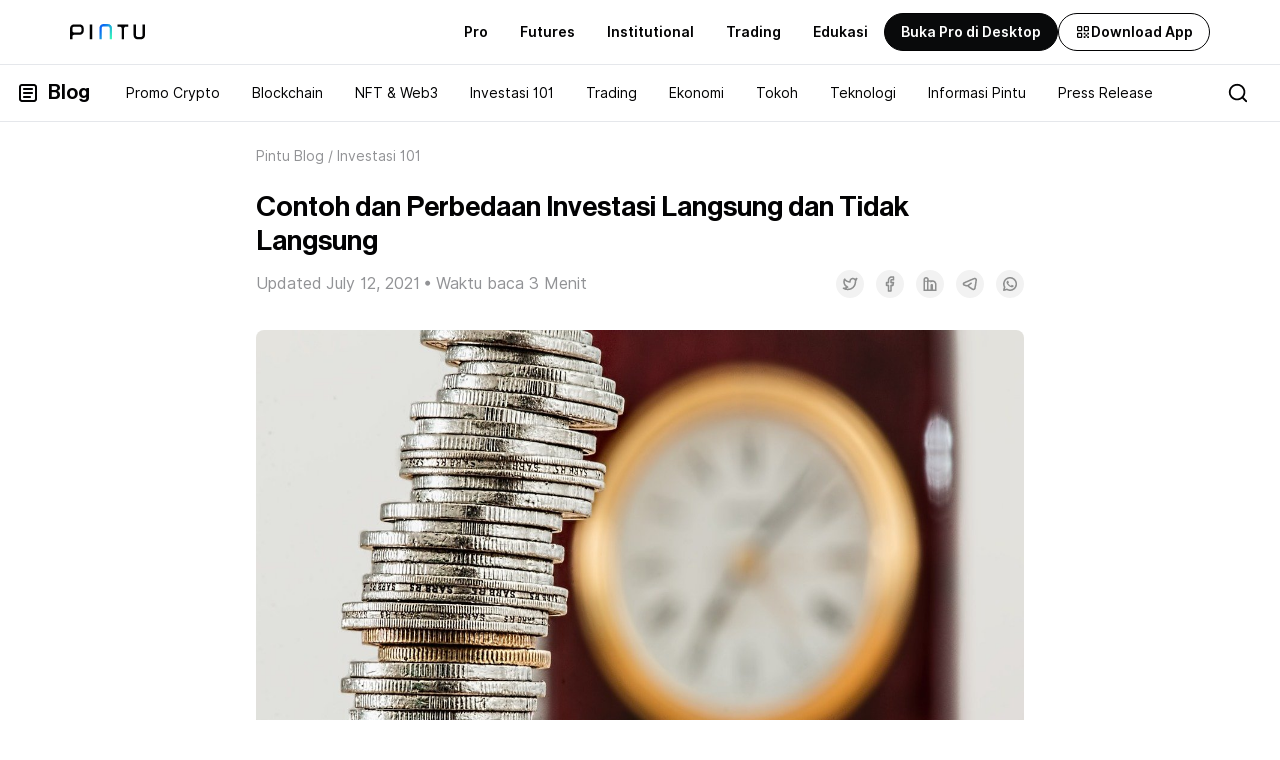

--- FILE ---
content_type: text/html; charset=utf-8
request_url: https://pintu.co.id/blog/contoh-dan-perbedaan-investasi-langsung-dan-tidak-langsung
body_size: 30017
content:
<!DOCTYPE html><html lang="id"><head><meta charSet="utf-8"/><meta name="viewport" content="width=device-width"/><link rel="alternate" hrefLang="id" href="https://pintu.co.id/blog/contoh-dan-perbedaan-investasi-langsung-dan-tidak-langsung"/><link rel="alternate" hrefLang="x-default" href="https://pintu.co.id/blog/contoh-dan-perbedaan-investasi-langsung-dan-tidak-langsung"/><meta property="twitter:image:alt" content="https://s3.ap-southeast-1.amazonaws.com/content.pintu.co.id/pintu_thumbnail_card_6a039be9aa.png"/><meta property="og:image" content="https://s3.ap-southeast-1.amazonaws.com/content.pintu.co.id/ic_launcher_1493da4144.png"/><script type="application/ld+json">{"@context":"https://schema.org","@type":"Article","mainEntityOfPage":{"@type":"WebPage","@id":"https://pintu.co.id/blog/contoh-dan-perbedaan-investasi-langsung-dan-tidak-langsung"},"headline":"Contoh dan Perbedaan Investasi Langsung dan Tidak Langsung","image":"https://blog.pintu.co.id/wp-content/uploads/2021/07/coins-1523383_1280.jpg","author":"Pintu","publisher":{"@type":"Organization","name":"Pintu","logo":{"@type":"ImageObject","url":"https://s3.ap-southeast-1.amazonaws.com/content.pintu.co.id/icon50x50_0547bf8148.png"},"url":"https://pintu.co.id"},"keywords":"","description":"Apa contoh dan perbedaan investasi langsung dan tidak langsung, bagaimana kelebihan dan kekurangannya? Simak selengkapnya disini!"}</script><title>Contoh dan Perbedaan Investasi Langsung dan Tidak Langsung - Pintu Blog</title><meta name="robots" content="index,follow"/><meta name="googlebot" content="index,follow"/><meta name="description" content="Apa contoh dan perbedaan investasi langsung dan tidak langsung, bagaimana kelebihan dan kekurangannya? Simak selengkapnya disini!"/><meta name="twitter:card" content="summary_large_image"/><meta property="og:title" content="Contoh dan Perbedaan Investasi Langsung dan Tidak Langsung - Pintu Blog"/><meta property="og:description" content="Apa contoh dan perbedaan investasi langsung dan tidak langsung, bagaimana kelebihan dan kekurangannya? Simak selengkapnya disini!"/><meta property="og:url" content="https://pintu.co.id/blog/contoh-dan-perbedaan-investasi-langsung-dan-tidak-langsung"/><meta property="og:type" content="article"/><meta property="og:image" content="https://blog.pintu.co.id/wp-content/uploads/2021/07/coins-1523383_1280.jpg"/><link rel="canonical" href="https://pintu.co.id/blog/contoh-dan-perbedaan-investasi-langsung-dan-tidak-langsung"/><meta name="twitter:title" content="Contoh dan Perbedaan Investasi Langsung dan Tidak Langsung - Pintu Blog"/><meta name="twitter:description" content="Apa contoh dan perbedaan investasi langsung dan tidak langsung, bagaimana kelebihan dan kekurangannya? Simak selengkapnya disini!"/><meta name="twitter:image" content="https://blog.pintu.co.id/wp-content/uploads/2021/07/coins-1523383_1280.jpg"/><link rel="preload" href="https://blog.pintu.co.id/wp-content/uploads/2021/07/coins-1523383_1280.jpg" as="image" fetchpriority="high"/><meta name="next-head-count" content="22"/><meta property="al:ios:app_store_id" content="1494119678"/><meta property="al:ios:app_name" content="Pintu: Buy/Sell Digital Assets"/><meta property="al:android:app_name" content="Pintu: Buy/Sell Digital Assets"/><link rel="preconnect" href="https://s3.ap-southeast-1.amazonaws.com"/><link rel="icon" type="image/png" sizes="16x16" href="/favicon-16x16.png"/><link rel="icon" type="image/png" sizes="32x32" href="/favicon-32x32.png"/><link rel="icon" href="/favicon.ico" sizes="any"/><link rel="apple-touch-icon" sizes="180x180" href="/apple-touch-icon.png"/><link rel="icon" type="image/png" sizes="192x192" href="/android-chrome-192x192.png"/><link rel="icon" type="image/png" sizes="512x512" href="/android-chrome-512x512.png"/><meta property="al:android:package" content="com.valar.pintu"/><script type="application/ld+json">{"@context":"https://schema.org","@type":"Organization","logo":"https://s3.ap-southeast-1.amazonaws.com/content.pintu.co.id/ic_launcher_1493da4144.png","url":"https://pintu.co.id","name":"Pintu","sameAs":["https://www.facebook.com/pintucrypto","https://twitter.com/pintuid","https://www.linkedin.com/company/pintu-indonesia","https://www.instagram.com/pintu_id","https://www.youtube.com/channel/UCxMqlU6lOi88KVgYtRnuZog","https://t.me/pintuindonesia","https://discord.gg/pintuindonesia"],"contactPoint":{"@type":"ContactPoint","contactType":"Customer Service","url":"https://pintu.co.id/contact"}}</script><script type="application/ld+json">{"@context":"https://schema.org","@type":"SoftwareApplication","name":"Pintu: Buy/Sell Digital Assets","operatingSystem":"ANDROID","applicationCategory":"Finance","aggregateRating":{"@type":"AggregateRating","ratingValue":4.4,"ratingCount":11497},"offers":{"@type":"Offer","price":"0","priceCurrency":"IDR"},"inLanguage":[{"@type":"Language","name":"Indonesia","alternateName":"id"}]}</script><link data-next-font="" rel="preconnect" href="/" crossorigin="anonymous"/><script id="firebase-performance-monitoring" data-nscript="beforeInteractive">!function(n,e){var t,o,i,c=[],f={passive:!0,capture:!0},r=new Date,a="pointerup",u="pointercancel";function p(n,c){t||(t=c,o=n,i=new Date,w(e),s())}function s(){o>=0&&o<i-r&&(c.forEach(function(n){n(o,t)}),c=[])}function l(t){if(t.cancelable){var o=(t.timeStamp>1e12?new Date:performance.now())-t.timeStamp;"pointerdown"==t.type?function(t,o){function i(){p(t,o),r()}function c(){r()}function r(){e(a,i,f),e(u,c,f)}n(a,i,f),n(u,c,f)}(o,t):p(o,t)}}function w(n){["click","mousedown","keydown","touchstart","pointerdown"].forEach(function(e){n(e,l,f)})}w(n),self.perfMetrics=self.perfMetrics||{},self.perfMetrics.onFirstInputDelay=function(n){c.push(n),s()}}(addEventListener,removeEventListener);</script><link rel="preload" href="/_next/static/css/33f9cf07c8acb3c0.css" as="style"/><link rel="stylesheet" href="/_next/static/css/33f9cf07c8acb3c0.css" data-n-g=""/><noscript data-n-css=""></noscript><script defer="" nomodule="" src="/_next/static/chunks/polyfills-c67a75d1b6f99dc8.js"></script><script src="/script/PINTU-SmartScript.js" defer="" data-nscript="beforeInteractive"></script><script defer="" src="/_next/static/chunks/5646-c9e95fa4e0b217c0.js"></script><script defer="" src="/_next/static/chunks/3233.60d89cef890c8dbd.js"></script><script defer="" src="/_next/static/chunks/9126.18ef0b1258d63148.js"></script><script defer="" src="/_next/static/chunks/2873.ec4c52f645d00acd.js"></script><script defer="" src="/_next/static/chunks/6475.4107f1d2db40714d.js"></script><script defer="" src="/_next/static/chunks/953.3f154ffcde9dd1af.js"></script><script defer="" src="/_next/static/chunks/5283-1c33aa54c294e458.js"></script><script defer="" src="/_next/static/chunks/5290-ae8108bf8e45b21d.js"></script><script defer="" src="/_next/static/chunks/4685.3a36004d9c87445e.js"></script><script src="/_next/static/chunks/webpack-d979a8c40423db96.js" defer=""></script><script src="/_next/static/chunks/framework-ca706bf673a13738.js" defer=""></script><script src="/_next/static/chunks/main-1758fcb1876c3155.js" defer=""></script><script src="/_next/static/chunks/pages/_app-63a5b6bb4ea9a1f4.js" defer=""></script><script src="/_next/static/chunks/29107295-79b81857c2f2608e.js" defer=""></script><script src="/_next/static/chunks/75fc9c18-570248ffcf688a0e.js" defer=""></script><script src="/_next/static/chunks/1664-5af8d40894b0eecb.js" defer=""></script><script src="/_next/static/chunks/5935-6bd1d85811de4067.js" defer=""></script><script src="/_next/static/chunks/7324-4253982beb549804.js" defer=""></script><script src="/_next/static/chunks/9669-84d9d027067b1314.js" defer=""></script><script src="/_next/static/chunks/1609-b0f0283bc74fa686.js" defer=""></script><script src="/_next/static/chunks/4431-3226c0e4bcc2d2a5.js" defer=""></script><script src="/_next/static/chunks/652-1df3d1aad978d0fc.js" defer=""></script><script src="/_next/static/chunks/1135-a81301b65affd3a1.js" defer=""></script><script src="/_next/static/chunks/6492-c8ad5ce780d96111.js" defer=""></script><script src="/_next/static/chunks/53-21a852a89fc3b4ae.js" defer=""></script><script src="/_next/static/chunks/7706-01cb71393d79bef6.js" defer=""></script><script src="/_next/static/chunks/5142-d1596e5e35084b30.js" defer=""></script><script src="/_next/static/chunks/550-7b7bd8b89389a37a.js" defer=""></script><script src="/_next/static/chunks/1780-d4bd4fb711f312ec.js" defer=""></script><script src="/_next/static/chunks/8066-478b36560c43fc99.js" defer=""></script><script src="/_next/static/chunks/pages/blog/%5Bslug%5D-5394caebd8664778.js" defer=""></script><script src="/_next/static/8vxTrjz5BHWoU6ZX2Dzi7/_buildManifest.js" defer=""></script><script src="/_next/static/8vxTrjz5BHWoU6ZX2Dzi7/_ssgManifest.js" defer=""></script><style data-styled="" data-styled-version="5.3.3">#nprogress{pointer-events:none;}/*!sc*/
#nprogress .bar{background:#0A68F4;position:fixed;z-index:9999;top:0;left:0;width:100%;height:2.8px;}/*!sc*/
#nprogress .peg{display:block;position:absolute;right:0;width:100px;height:100%;box-shadow:none;opacity:1;-webkit-transform:rotate(3deg) translate(0px,-4px);-ms-transform:rotate(3deg) translate(0px,-4px);transform:rotate(3deg) translate(0px,-4px);}/*!sc*/
#nprogress .spinner{display:block;position:fixed;z-index:1031;top:15px;right:15px;}/*!sc*/
#nprogress .spinner-icon{width:18px;height:18px;box-sizing:border-box;border:solid 2.8px transparent;border-top-color:#0A68F4;border-left-color:#0A68F4;border-radius:50%;-webkit-animation:fEWCgj 400ms linear infinite;animation:fEWCgj 400ms linear infinite;}/*!sc*/
.nprogress-custom-parent{overflow:hidden;position:relative;}/*!sc*/
.nprogress-custom-parent #nprogress .spinner,.nprogress-custom-parent #nprogress .bar{position:absolute;}/*!sc*/
data-styled.g20[id="sc-global-blxxuR1"]{content:"sc-global-blxxuR1,"}/*!sc*/
.gdZCZF{display:none;}/*!sc*/
@media (min-width:768px){.gdZCZF{display:block;}}/*!sc*/
data-styled.g30[id="sc-m1trkp-0"]{content:"gdZCZF,"}/*!sc*/
@media (min-width:768px){.hIpQaM{display:none;}}/*!sc*/
data-styled.g31[id="sc-1d58q16-0"]{content:"hIpQaM,"}/*!sc*/
.gJOclk{display:-webkit-box;display:-webkit-flex;display:-ms-flexbox;display:flex;-webkit-flex-direction:row;-ms-flex-direction:row;flex-direction:row;padding-top:0.5rem;padding-bottom:0.5rem;padding-left:0.75rem;padding-right:0.75rem;margin-top:0.25rem;margin-bottom:0.25rem;margin-right:0.25rem;font-size:14px;line-height:20px;font-weight:600;border-width:1px;border-color:rgba(2,2,3,0.2);border-radius:0.5rem;}/*!sc*/
.dark .sc-wkc8t1-0{border-color:rgba(255,255,255,0.2);}/*!sc*/
@media (min-width:768px){.gJOclk{margin-right:0.5rem;}}/*!sc*/
data-styled.g242[id="sc-wkc8t1-0"]{content:"gJOclk,"}/*!sc*/
.ghFyui{display:-webkit-box;display:-webkit-flex;display:-ms-flexbox;display:flex;-webkit-align-items:center;-webkit-box-align:center;-ms-flex-align:center;align-items:center;-webkit-box-pack:center;-webkit-justify-content:center;-ms-flex-pack:center;justify-content:center;}/*!sc*/
.ghFyui > :not([hidden]) ~ :not([hidden]){--tw-space-x-reverse:0;margin-right:calc(0.75rem * var(--tw-space-x-reverse));margin-left:calc(0.75rem * calc(1 - var(--tw-space-x-reverse)));}/*!sc*/
data-styled.g244[id="sc-1o6nxck-0"]{content:"ghFyui,"}/*!sc*/
.IwAgi{display:grid;grid-template-columns:1fr 3fr;grid-gap:1em;}/*!sc*/
data-styled.g258[id="sc-utl2z3-0"]{content:"IwAgi,"}/*!sc*/
.kwJlBw{display:grid;grid-template-columns:2fr 3fr;grid-gap:1em;}/*!sc*/
data-styled.g259[id="sc-utl2z3-1"]{content:"kwJlBw,"}/*!sc*/
.fnAIdJ{width:100%;height:100%;object-fit:cover;border-radius:0.5rem;position:absolute;}/*!sc*/
data-styled.g260[id="sc-1locby5-0"]{content:"fnAIdJ,"}/*!sc*/
.bcmTRf{-webkit-transform:rotateZ(-90deg);-ms-transform:rotateZ(-90deg);transform:rotateZ(-90deg);}/*!sc*/
data-styled.g281[id="sc-1nyznnp-0"]{content:"bcmTRf,"}/*!sc*/
.kXjFPW{width:18px;height:18px;}/*!sc*/
@media (min-width:768px){.kXjFPW{width:1.25rem;height:1.25rem;}}/*!sc*/
data-styled.g282[id="sc-1nyznnp-1"]{content:"kXjFPW,"}/*!sc*/
.bmwEds{display:-webkit-box;display:-webkit-flex;display:-ms-flexbox;display:flex;-webkit-align-items:center;-webkit-box-align:center;-ms-flex-align:center;align-items:center;gap:0.375rem;cursor:pointer;padding-bottom:0.25rem;}/*!sc*/
@media (min-width:768px){.bmwEds{padding-bottom:0px;}}/*!sc*/
data-styled.g283[id="sc-1nyznnp-2"]{content:"bmwEds,"}/*!sc*/
.hENmFQ{word-break:break-word;}/*!sc*/
.hENmFQ *{font-size:14px;line-height:20px;}/*!sc*/
@media (min-width:768px){.hENmFQ *{font-size:16px;line-height:22px;}}/*!sc*/
.hENmFQ .wtr-time-wrap{display:none;}/*!sc*/
.hENmFQ span.rt-reading-time *,.hENmFQ .wtr-time-wrap *{display:none;}/*!sc*/
.hENmFQ figure{width:auto;}/*!sc*/
.hENmFQ #joli-toc{--tw-bg-opacity:1;background-color:rgba(242,242,242,var(--tw-bg-opacity));padding:1rem;}/*!sc*/
.dark .sc-17gh731-0 #joli-toc{--tw-bg-opacity:1;background-color:rgba(33,36,41,var(--tw-bg-opacity));}/*!sc*/
@media (min-width:768px){.hENmFQ #joli-toc{padding:1.5rem;}}/*!sc*/
.hENmFQ #joli-toc .joli-nav{padding-left:0px;padding-top:0.5rem;margin-top:0px;margin-bottom:0px;padding-left:0rem;}/*!sc*/
.hENmFQ #joli-toc .joli-nav > :not([hidden]) ~ :not([hidden]){--tw-space-y-reverse:0;margin-top:calc(0.125rem * calc(1 - var(--tw-space-y-reverse)));margin-bottom:calc(0.125rem * var(--tw-space-y-reverse));}/*!sc*/
@media (min-width:768px){.hENmFQ #joli-toc .joli-nav > :not([hidden]) ~ :not([hidden]){--tw-space-y-reverse:0;margin-top:calc(0px * calc(1 - var(--tw-space-y-reverse)));margin-bottom:calc(0px * var(--tw-space-y-reverse));}}/*!sc*/
.hENmFQ #joli-toc .joli-nav li.item{margin-left:26px;font-weight:500;margin-top:0px;margin-bottom:0px;padding-top:0.5rem;padding-bottom:0.5rem;}/*!sc*/
@media (min-width:768px){.hENmFQ #joli-toc .joli-nav li.item{padding-top:0.75rem;padding-bottom:0.75rem;}}/*!sc*/
.hENmFQ #joli-toc .joli-nav a.joli-h2{font-weight:500;}/*!sc*/
.hENmFQ #joli-toc .joli-nav .accordion-content ul{padding-top:0.5rem;}/*!sc*/
.hENmFQ #joli-toc .joli-nav .accordion-content ul > :not([hidden]) ~ :not([hidden]){--tw-space-y-reverse:0;margin-top:calc(0.75rem * calc(1 - var(--tw-space-y-reverse)));margin-bottom:calc(0.75rem * var(--tw-space-y-reverse));}/*!sc*/
@media (min-width:768px){.hENmFQ #joli-toc .joli-nav .accordion-content ul{padding-top:0.75rem;}}/*!sc*/
.hENmFQ #joli-toc .joli-nav .amp-content .accordion-content{margin-bottom:0.5rem;}/*!sc*/
.hENmFQ #joli-toc .joli-nav .amp-content .accordion-content ul{padding-top:0px;}/*!sc*/
.hENmFQ #joli-toc .joli-nav .amp-content .accordion-content ul > :not([hidden]) ~ :not([hidden]){--tw-space-y-reverse:0;margin-top:calc(0.75rem * calc(1 - var(--tw-space-y-reverse)));margin-bottom:calc(0.75rem * var(--tw-space-y-reverse));}/*!sc*/
.hENmFQ #joli-toc .joli-nav li.subitem{margin-top:0px;margin-bottom:0px;}/*!sc*/
.hENmFQ #joli-toc .joli-nav li.item::marker,.hENmFQ #joli-toc .joli-nav li.subitem::marker{--tw-text-opacity:1;color:rgba(10,104,244,var(--tw-text-opacity));}/*!sc*/
.dark .sc-17gh731-0 #joli-toc .joli-nav li.item::marker,.dark .hENmFQ #joli-toc .joli-nav li.subitem::marker{--tw-text-opacity:1;color:rgba(15,123,255,var(--tw-text-opacity));}/*!sc*/
.hENmFQ #joli-toc #title-label{font-family:Neue Haas Grotesk Display Pro,system-ui,sans-serif;font-size:20px;line-height:28px;font-weight:500;}/*!sc*/
@media (min-width:768px){.hENmFQ #joli-toc #title-label{font-size:28px;line-height:34px;}}/*!sc*/
.hENmFQ .wp-block-table{margin-top:2.5rem;overflow:auto;}/*!sc*/
.hENmFQ .wp-block-table table{width:100%;word-break:keep-all;}/*!sc*/
.hENmFQ .wp-block-table table tbody{border-left-width:0.5px;border-right-width:0.5px;border-bottom-width:0.5px;border-color:rgba(2,2,3,0.2);}/*!sc*/
.dark .sc-17gh731-0 .wp-block-table table tbody{border-color:rgba(255,255,255,0.2);}/*!sc*/
.hENmFQ .wp-block-table table th{--tw-bg-opacity:1;background-color:rgba(10,104,244,var(--tw-bg-opacity));--tw-text-opacity:1;color:rgba(255,255,255,var(--tw-text-opacity));text-align:center;padding:1rem;font-weight:600;border-style:none;font-size:12px;line-height:16px;}/*!sc*/
.dark .sc-17gh731-0 .wp-block-table table th{--tw-bg-opacity:1;background-color:rgba(15,123,255,var(--tw-bg-opacity));--tw-text-opacity:1;color:rgba(255,255,255,var(--tw-text-opacity));}/*!sc*/
@media (min-width:768px){.hENmFQ .wp-block-table table th{font-size:16px;line-height:22px;}}/*!sc*/
.hENmFQ .wp-block-table table tr:nth-child(odd){--tw-bg-opacity:1;background-color:rgba(242,242,242,var(--tw-bg-opacity));--tw-text-opacity:1;color:rgba(2,2,3,var(--tw-text-opacity));}/*!sc*/
.dark .sc-17gh731-0 .wp-block-table table tr:nth-child(odd){--tw-bg-opacity:1;background-color:rgba(33,36,41,var(--tw-bg-opacity));--tw-text-opacity:1;color:rgba(255,255,255,var(--tw-text-opacity));}/*!sc*/
.hENmFQ .wp-block-table table tr:nth-child(even){--tw-bg-opacity:1;background-color:rgba(255,255,255,var(--tw-bg-opacity));--tw-text-opacity:1;color:rgba(2,2,3,var(--tw-text-opacity));}/*!sc*/
.dark .sc-17gh731-0 .wp-block-table table tr:nth-child(even){--tw-bg-opacity:1;background-color:rgba(9,10,11,var(--tw-bg-opacity));--tw-text-opacity:1;color:rgba(255,255,255,var(--tw-text-opacity));}/*!sc*/
.hENmFQ h1 > *{font-size:36px;line-height:42px;}/*!sc*/
@media (min-width:768px){.hENmFQ h1 > *{line-height:44px;}}/*!sc*/
.hENmFQ h2,.hENmFQ h2 *{font-size:20px;line-height:1.5rem;font-weight:500;font-family:Neue Haas Grotesk Display Pro,system-ui,sans-serif;margin-top:2rem;}/*!sc*/
@media (min-width:768px){.hENmFQ h2,.hENmFQ h2 *{font-size:28px;line-height:34px;margin-top:2.5rem;}}/*!sc*/
.hENmFQ h3,.hENmFQ h3 *{font-size:16px;line-height:22px;font-weight:500;margin-top:2rem;}/*!sc*/
@media (min-width:768px){.hENmFQ h3,.hENmFQ h3 *{font-size:20px;line-height:1.5rem;font-family:Neue Haas Grotesk Display Pro,system-ui,sans-serif;margin-top:2.5rem;}}/*!sc*/
.hENmFQ h4,.hENmFQ h5,.hENmFQ h6,.hENmFQ h4 *,.hENmFQ h5 *,.hENmFQ h6 *{font-size:14px;line-height:20px;font-weight:600;margin-top:1.5rem;}/*!sc*/
@media (min-width:768px){.hENmFQ h4,.hENmFQ h5,.hENmFQ h6,.hENmFQ h4 *,.hENmFQ h5 *,.hENmFQ h6 *{font-size:16px;line-height:22px;margin-top:2rem;}}/*!sc*/
.hENmFQ img{border-radius:0.25rem;margin-top:2rem;margin-bottom:2rem;display:block;height:auto;}/*!sc*/
.hENmFQ img.size-full{width:100%;}/*!sc*/
.hENmFQ #inline-banner{display:block;}/*!sc*/
.hENmFQ #inline-banner img{border-radius:0.25rem;margin-top:0px;margin-bottom:0px;display:block;height:auto;border-width:1px;border-color:rgba(2,2,3,0.2);}/*!sc*/
.dark .sc-17gh731-0 #inline-banner img{border-color:rgba(255,255,255,0.2);}/*!sc*/
.hENmFQ .featured-caption p,.hENmFQ .wp-block-image > figcaption{margin-top:-1.5rem;font-size:12px;line-height:16px;text-align:center;--tw-text-opacity:1;color:rgba(146,147,150,var(--tw-text-opacity));}/*!sc*/
.dark .sc-17gh731-0 .featured-caption p,.dark .hENmFQ .wp-block-image > figcaption{--tw-text-opacity:1;color:rgba(135,137,140,var(--tw-text-opacity));}/*!sc*/
@media (min-width:768px){.hENmFQ .featured-caption p,.hENmFQ .wp-block-image > figcaption{margin-top:-1rem;font-size:14px;line-height:20px;}}/*!sc*/
.hENmFQ .featured-caption p *,.hENmFQ .wp-block-image > figcaption *{font-size:12px;line-height:16px;}/*!sc*/
@media (min-width:768px){.hENmFQ .featured-caption p *,.hENmFQ .wp-block-image > figcaption *{font-size:14px;line-height:20px;}}/*!sc*/
.hENmFQ .wp-block-buttons > .wp-block-button{border-width:1px;--tw-border-opacity:1;border-color:rgba(10,104,244,var(--tw-border-opacity));width:-webkit-max-content;width:-moz-max-content;width:max-content;padding-top:0.5rem;padding-bottom:0.5rem;padding-left:1.5rem;padding-right:1.5rem;border-radius:9999px;margin-top:1rem;cursor:pointer;}/*!sc*/
.dark .sc-17gh731-0 .wp-block-buttons > .wp-block-button{--tw-border-opacity:1;border-color:rgba(15,123,255,var(--tw-border-opacity));}/*!sc*/
.hENmFQ .wp-block-buttons > .wp-block-button a:hover,.hENmFQ .wp-block-buttons > .wp-block-button a:focus,.hENmFQ .wp-block-buttons > .wp-block-button a:active{-webkit-text-decoration:none;text-decoration:none;}/*!sc*/
.hENmFQ p{line-height:1.5;margin-top:1rem;}/*!sc*/
@media (min-width:768px){.hENmFQ p{margin-top:1.5rem;}}/*!sc*/
.hENmFQ a,.hENmFQ a:link,.hENmFQ a:visited{--tw-text-opacity:1;color:rgba(10,104,244,var(--tw-text-opacity));}/*!sc*/
.hENmFQ a:hover,.hENmFQ a:focus,.hENmFQ a:active{-webkit-text-decoration:underline;text-decoration:underline;}/*!sc*/
.hENmFQ table{width:100%;}/*!sc*/
.hENmFQ td{padding:1rem;--tw-border-opacity:1;border-color:rgba(242,242,242,var(--tw-border-opacity));}/*!sc*/
.dark .sc-17gh731-0 td{--tw-border-opacity:1;border-color:rgba(33,36,41,var(--tw-border-opacity));}/*!sc*/
.hENmFQ strong{font-weight:600;}/*!sc*/
.hENmFQ ol{list-style-type:decimal;padding-left:0.75rem;margin-top:0.5rem;}/*!sc*/
@media (min-width:768px){.hENmFQ ol{padding-left:1rem;}}/*!sc*/
@media (min-width:768px){.hENmFQ ol{margin-top:1rem;}}/*!sc*/
.hENmFQ ul{list-style-type:disc;padding-left:0.75rem;margin-top:0.5rem;}/*!sc*/
.hENmFQ ul li::marker{--tw-text-opacity:1;color:rgba(2,2,3,var(--tw-text-opacity));}/*!sc*/
.dark .sc-17gh731-0 ul li::marker{--tw-text-opacity:1;color:rgba(255,255,255,var(--tw-text-opacity));}/*!sc*/
@media (min-width:768px){.hENmFQ ul{padding-left:1rem;}}/*!sc*/
@media (min-width:768px){.hENmFQ ul{margin-top:1rem;}}/*!sc*/
.hENmFQ li{margin-top:1rem;margin-bottom:1rem;}/*!sc*/
.hENmFQ blockquote{padding-left:1rem;--tw-border-opacity:1;border-color:rgba(10,104,244,var(--tw-border-opacity));border-left-width:4px;margin-top:0.5rem;margin-bottom:0.5rem;}/*!sc*/
.hENmFQ blockquote p{--tw-text-opacity:1;color:rgba(2,2,3,var(--tw-text-opacity));}/*!sc*/
.dark .sc-17gh731-0 blockquote p{--tw-text-opacity:1;color:rgba(255,255,255,var(--tw-text-opacity));}/*!sc*/
.hENmFQ blockquote cite{font-style:italic;nullmargin-right:0.5rem;}/*!sc*/
.hENmFQ pre.wp-block-preformatted:before{content:'💡';margin-left:-2rem;margin-right:1rem;}/*!sc*/
.hENmFQ pre.wp-block-preformatted{padding-left:3rem;padding-right:1rem;padding-top:1rem;padding-bottom:1rem;margin-top:1.5rem;margin-bottom:1.5rem;font-size:14px;line-height:20px;--tw-text-opacity:1;color:rgba(2,2,3,var(--tw-text-opacity));--tw-bg-opacity:1;background-color:rgba(237,244,254,var(--tw-bg-opacity));font-family:Inter,system-ui,sans-serif;white-space:normal;border-radius:0.5rem;}/*!sc*/
@media (min-width:768px){.hENmFQ pre.wp-block-preformatted{font-size:16px;line-height:22px;}}/*!sc*/
.hENmFQ pre.wp-block-preformatted a{font-size:14px;line-height:20px;}/*!sc*/
@media (min-width:768px){.hENmFQ pre.wp-block-preformatted a{font-size:16px;line-height:22px;}}/*!sc*/
.hENmFQ pre.wp-block-code{--tw-bg-opacity:1;background-color:rgba(229,231,235,var(--tw-bg-opacity));padding:1rem;}/*!sc*/
.hENmFQ figure.wp-block-embed-youtube{padding-bottom:56.25%;position:relative;}/*!sc*/
.hENmFQ figure.wp-block-embed-youtube iframe{width:100%;height:100%;position:absolute;}/*!sc*/
.hENmFQ .accordion-article,.hENmFQ .accordion-article-show{margin-top:2rem;}/*!sc*/
@media (min-width:768px){.hENmFQ .accordion-article,.hENmFQ .accordion-article-show{margin-top:2.5rem;}}/*!sc*/
.hENmFQ .accordion-table-content{padding-top:0.5rem;padding-bottom:0.5rem;}/*!sc*/
@media (min-width:768px){.hENmFQ .accordion-table-content{padding-top:0.75rem;padding-bottom:0.75rem;}}/*!sc*/
.hENmFQ .accordion-table-content-show{padding-top:0.5rem;padding-bottom:0.125rem;}/*!sc*/
@media (min-width:768px){.hENmFQ .accordion-table-content-show{padding-top:0.75rem;}}/*!sc*/
.hENmFQ .accordion-item .c-accordion__title{margin-top:0px;}/*!sc*/
.hENmFQ .accordion-item .c-accordion__content *{margin-top:0.5rem;}/*!sc*/
@media (min-width:768px){.hENmFQ .accordion-item .c-accordion__content *{margin-top:0.75rem;}}/*!sc*/
.hENmFQ #joli-toc-wrapper.joli-unfolded-ufloating nav#joli-toc ul.joli-nav ul,.hENmFQ #joli-toc-wrapper.joli-incontent nav#joli-toc ul.joli-nav ul,.hENmFQ #joli-toc-wrapper nav#joli-toc.joli-expanded ul.joli-nav ul{margin:0 0 0 20px;}/*!sc*/
.hENmFQ #joli-toc-wrapper{top:initial;bottom:initial;margin-left:initial;margin-top:24px;border-radius:16px;overflow:hidden;}/*!sc*/
data-styled.g285[id="sc-17gh731-0"]{content:"hENmFQ,"}/*!sc*/
.PXfir{width:100%;cursor:pointer;}/*!sc*/
data-styled.g286[id="sc-fit2kp-0"]{content:"PXfir,"}/*!sc*/
.eOVICc{position:relative;border-radius:0.5rem;width:100%;--tw-aspect-w:3;padding-bottom:calc(var(--tw-aspect-h) / var(--tw-aspect-w) * 100%);--tw-aspect-h:2;overflow:hidden;--tw-bg-opacity:1;background-color:rgba(156,163,175,var(--tw-bg-opacity));}/*!sc*/
.eOVICc > *{position:absolute;height:100%;width:100%;top:0;right:0;bottom:0;left:0;}/*!sc*/
data-styled.g287[id="sc-fit2kp-1"]{content:"eOVICc,"}/*!sc*/
.LZnev{display:-webkit-box;display:-webkit-flex;display:-ms-flexbox;display:flex;-webkit-flex-direction:column;-ms-flex-direction:column;flex-direction:column;}/*!sc*/
@media (min-width:768px){.LZnev{margin-left:0.5rem;}}/*!sc*/
data-styled.g288[id="sc-fit2kp-2"]{content:"LZnev,"}/*!sc*/
.hmCVM{font-size:14px;line-height:20px;font-weight:500;color:#020203;}/*!sc*/
.dark .sc-fit2kp-3{--tw-text-opacity:1;color:rgba(255,255,255,var(--tw-text-opacity));}/*!sc*/
@media (min-width:768px){.hmCVM{font-size:20px;line-height:28px;}}/*!sc*/
data-styled.g289[id="sc-fit2kp-3"]{content:"hmCVM,"}/*!sc*/
.cxKRkN{margin-top:0.25rem;font-size:12px;line-height:16px;color:#929396;}/*!sc*/
@media (min-width:768px){.cxKRkN{margin-top:0.5rem;font-size:14px;line-height:20px;}}/*!sc*/
data-styled.g290[id="sc-fit2kp-4"]{content:"cxKRkN,"}/*!sc*/
.dYLogK{display:grid;grid-template-columns:repeat(1,minmax(0,1fr));row-gap:0.75rem;}/*!sc*/
@media (min-width:768px){.dYLogK{gap:1.5rem;}}/*!sc*/
data-styled.g298[id="sc-qirbhq-7"]{content:"dYLogK,"}/*!sc*/
@-webkit-keyframes fEWCgj{0%{-webkit-transform:rotate(0deg);-ms-transform:rotate(0deg);transform:rotate(0deg);}100%{-webkit-transform:rotate(360deg);-ms-transform:rotate(360deg);transform:rotate(360deg);}}/*!sc*/
@keyframes fEWCgj{0%{-webkit-transform:rotate(0deg);-ms-transform:rotate(0deg);transform:rotate(0deg);}100%{-webkit-transform:rotate(360deg);-ms-transform:rotate(360deg);transform:rotate(360deg);}}/*!sc*/
data-styled.g302[id="sc-keyframes-fEWCgj"]{content:"fEWCgj,"}/*!sc*/
.UriVG{height:100%;display:-webkit-box;display:-webkit-flex;display:-ms-flexbox;display:flex;-webkit-flex-direction:row;-ms-flex-direction:row;flex-direction:row;-webkit-flex:1 1 0%;-ms-flex:1 1 0%;flex:1 1 0%;white-space:nowrap;}/*!sc*/
data-styled.g503[id="sc-7ym0fb-0"]{content:"UriVG,"}/*!sc*/
.wOaFU{--tw-bg-opacity:1;background-color:rgba(255,255,255,var(--tw-bg-opacity));--tw-text-opacity:1;color:rgba(2,2,3,var(--tw-text-opacity));}/*!sc*/
.dark .sc-7ym0fb-4{--tw-bg-opacity:1;background-color:rgba(9,10,11,var(--tw-bg-opacity));--tw-text-opacity:1;color:rgba(255,255,255,var(--tw-text-opacity));}/*!sc*/
data-styled.g507[id="sc-7ym0fb-4"]{content:"wOaFU,"}/*!sc*/
.diGbUU{padding-top:1rem;padding-bottom:1rem;z-index:2147483647;}/*!sc*/
@media (min-width:768px){.diGbUU{padding-left:1rem;padding-right:1rem;}}/*!sc*/
data-styled.g508[id="sc-7ym0fb-5"]{content:"diGbUU,"}/*!sc*/
.iKIVRd{border-top-width:1px;border-bottom-width:1px;}/*!sc*/
.dark .sc-7ym0fb-6{border-color:rgba(255,255,255,0.2);}/*!sc*/
data-styled.g509[id="sc-7ym0fb-6"]{content:"iKIVRd,"}/*!sc*/
.eVoNpZ{display:-webkit-box;display:-webkit-flex;display:-ms-flexbox;display:flex;-webkit-align-items:center;-webkit-box-align:center;-ms-flex-align:center;align-items:center;-webkit-box-pack:justify;-webkit-justify-content:space-between;-ms-flex-pack:justify;justify-content:space-between;padding-left:1rem;padding-right:1rem;max-width:80rem;margin:auto;}/*!sc*/
data-styled.g510[id="sc-7ym0fb-7"]{content:"eVoNpZ,"}/*!sc*/
.fFHEju{display:-webkit-box;display:-webkit-flex;display:-ms-flexbox;display:flex;-webkit-flex-direction:row;-ms-flex-direction:row;flex-direction:row;-webkit-align-items:center;-webkit-box-align:center;-ms-flex-align:center;align-items:center;overflow-x:auto;-ms-overflow-style:none;-webkit-scrollbar-width:none;-moz-scrollbar-width:none;-ms-scrollbar-width:none;scrollbar-width:none;}/*!sc*/
.fFHEju::-webkit-scrollbar{display:none;}/*!sc*/
data-styled.g511[id="sc-7ym0fb-8"]{content:"fFHEju,"}/*!sc*/
.gtMOUB{height:100%;display:-webkit-box;display:-webkit-flex;display:-ms-flexbox;display:flex;-webkit-flex-direction:row;-ms-flex-direction:row;flex-direction:row;place-items:center;font-size:20px;line-height:28px;padding-left:0.5rem;font-weight:500;font-family:Neue Haas Grotesk Display Pro,system-ui,sans-serif;}/*!sc*/
@media (min-width:768px){.gtMOUB{margin-right:1.25rem;padding-left:0px;}}/*!sc*/
data-styled.g512[id="sc-7ym0fb-9"]{content:"gtMOUB,"}/*!sc*/
.fgpWiv{margin-right:0.5rem;}/*!sc*/
data-styled.g513[id="sc-7ym0fb-10"]{content:"fgpWiv,"}/*!sc*/
.imBmBR{display:-webkit-box;display:-webkit-flex;display:-ms-flexbox;display:flex;-webkit-align-items:center;-webkit-box-align:center;-ms-flex-align:center;align-items:center;}/*!sc*/
data-styled.g514[id="sc-7ym0fb-11"]{content:"imBmBR,"}/*!sc*/
.jsmMtR{padding:1rem;display:inline-block;vertical-align:middle;}/*!sc*/
data-styled.g515[id="sc-7ym0fb-12"]{content:"jsmMtR,"}/*!sc*/
.exsKSA{display:-webkit-box;display:-webkit-flex;display:-ms-flexbox;display:flex;-webkit-flex:1 1 0%;-ms-flex:1 1 0%;flex:1 1 0%;}/*!sc*/
data-styled.g516[id="sc-7ym0fb-13"]{content:"exsKSA,"}/*!sc*/
.fSPIfC{padding-top:0.5rem;padding-bottom:0.5rem;-webkit-transition-property:all;transition-property:all;-webkit-transition-timing-function:cubic-bezier(0.4,0,0.2,1);transition-timing-function:cubic-bezier(0.4,0,0.2,1);-webkit-transition-duration:200ms;transition-duration:200ms;display:inline-block;vertical-align:middle;width:0;}/*!sc*/
.dark .sc-7ym0fb-14{background-color:rgba(0,0,0,0);}/*!sc*/
.fSPIfC:focus{outline:none;}/*!sc*/
data-styled.g517[id="sc-7ym0fb-14"]{content:"fSPIfC,"}/*!sc*/
.jzinsk{display:none;}/*!sc*/
data-styled.g518[id="sc-7ym0fb-15"]{content:"jzinsk,"}/*!sc*/
.MayDt{padding-bottom:0.5rem;--tw-text-opacity:1;color:rgba(2,2,3,var(--tw-text-opacity));}/*!sc*/
.dark .sc-1us0qqw-0{--tw-text-opacity:1;color:rgba(255,255,255,var(--tw-text-opacity));}/*!sc*/
.MayDt div#joli-toc-wrapper nav#joli-toc{background-color:#F2F2F2 !important;}/*!sc*/
.dark .sc-1us0qqw-0 div#joli-toc-wrapper nav#joli-toc a{--tw-text-opacity:1;color:rgba(212,212,212,var(--tw-text-opacity));}/*!sc*/
data-styled.g520[id="sc-1us0qqw-0"]{content:"MayDt,"}/*!sc*/
*,::before,::after{box-sizing:border-box;border-width:0;border-style:solid;--tw-border-opacity:1;border-color:rgba(229,231,235,var(--tw-border-opacity));--tw-translate-x:0;--tw-translate-y:0;--tw-rotate:0;--tw-skew-x:0;--tw-skew-y:0;--tw-scale-x:1;--tw-scale-y:1;--tw-transform:translateX(var(--tw-translate-x)) translateY(var(--tw-translate-y)) rotate(var(--tw-rotate)) skewX(var(--tw-skew-x)) skewY(var(--tw-skew-y)) scaleX(var(--tw-scale-x)) scaleY(var(--tw-scale-y));--tw-ring-inset:var(--tw-empty,/*!*/ /*!*/);--tw-ring-offset-width:0px;--tw-ring-offset-color:#fff;--tw-ring-color:rgba(59,130,246,0.5);--tw-ring-offset-shadow:0 0 #0000;--tw-ring-shadow:0 0 #0000;--tw-shadow:0 0 #0000;--tw-blur:var(--tw-empty,/*!*/ /*!*/);--tw-brightness:var(--tw-empty,/*!*/ /*!*/);--tw-contrast:var(--tw-empty,/*!*/ /*!*/);--tw-grayscale:var(--tw-empty,/*!*/ /*!*/);--tw-hue-rotate:var(--tw-empty,/*!*/ /*!*/);--tw-invert:var(--tw-empty,/*!*/ /*!*/);--tw-saturate:var(--tw-empty,/*!*/ /*!*/);--tw-sepia:var(--tw-empty,/*!*/ /*!*/);--tw-drop-shadow:var(--tw-empty,/*!*/ /*!*/);--tw-filter:var(--tw-blur) var(--tw-brightness) var(--tw-contrast) var(--tw-grayscale) var(--tw-hue-rotate) var(--tw-invert) var(--tw-saturate) var(--tw-sepia) var(--tw-drop-shadow);--tw-backdrop-blur:var(--tw-empty,/*!*/ /*!*/);--tw-backdrop-brightness:var(--tw-empty,/*!*/ /*!*/);--tw-backdrop-contrast:var(--tw-empty,/*!*/ /*!*/);--tw-backdrop-grayscale:var(--tw-empty,/*!*/ /*!*/);--tw-backdrop-hue-rotate:var(--tw-empty,/*!*/ /*!*/);--tw-backdrop-invert:var(--tw-empty,/*!*/ /*!*/);--tw-backdrop-opacity:var(--tw-empty,/*!*/ /*!*/);--tw-backdrop-saturate:var(--tw-empty,/*!*/ /*!*/);--tw-backdrop-sepia:var(--tw-empty,/*!*/ /*!*/);--tw-backdrop-filter:var(--tw-backdrop-blur) var(--tw-backdrop-brightness) var(--tw-backdrop-contrast) var(--tw-backdrop-grayscale) var(--tw-backdrop-hue-rotate) var(--tw-backdrop-invert) var(--tw-backdrop-opacity) var(--tw-backdrop-saturate) var(--tw-backdrop-sepia);}/*!sc*/
html{line-height:1.5;-webkit-text-size-adjust:100%;-moz-tab-size:4;tab-size:4;font-family:Inter,system-ui,sans-serif;}/*!sc*/
body{margin:0;font-family:inherit;line-height:inherit;}/*!sc*/
hr{height:0;color:inherit;border-top-width:1px;}/*!sc*/
abbr[title]{-webkit-text-decoration:underline dotted;text-decoration:underline dotted;}/*!sc*/
b,strong{font-weight:bolder;}/*!sc*/
code,kbd,samp,pre{font-family:ui-monospace,SFMono-Regular,Consolas,'Liberation Mono',Menlo,monospace;font-size:1em;}/*!sc*/
small{font-size:80%;}/*!sc*/
sub,sup{font-size:75%;line-height:0;position:relative;vertical-align:baseline;}/*!sc*/
sub{bottom:-0.25em;}/*!sc*/
sup{top:-0.5em;}/*!sc*/
table{text-indent:0;border-color:inherit;border-collapse:collapse;}/*!sc*/
button,input,optgroup,select,textarea{font-family:inherit;font-size:100%;line-height:inherit;margin:0;padding:0;color:inherit;}/*!sc*/
button,select{text-transform:none;}/*!sc*/
button,[type='button'],[type='reset'],[type='submit']{-webkit-appearance:button;}/*!sc*/
::-moz-focus-inner{border-style:none;padding:0;}/*!sc*/
:-moz-focusring{outline:1px dotted ButtonText;}/*!sc*/
:-moz-ui-invalid{box-shadow:none;}/*!sc*/
legend{padding:0;}/*!sc*/
progress{vertical-align:baseline;}/*!sc*/
::-webkit-inner-spin-button,::-webkit-outer-spin-button{height:auto;}/*!sc*/
[type='search']{-webkit-appearance:textfield;outline-offset:-2px;}/*!sc*/
::-webkit-search-decoration{-webkit-appearance:none;}/*!sc*/
::-webkit-file-upload-button{-webkit-appearance:button;font:inherit;}/*!sc*/
summary{display:list-item;}/*!sc*/
blockquote,dl,dd,h1,h2,h3,h4,h5,h6,hr,figure,p,pre{margin:0;}/*!sc*/
button{background-color:transparent;background-image:none;}/*!sc*/
fieldset{margin:0;padding:0;}/*!sc*/
ol,ul{list-style:none;margin:0;padding:0;}/*!sc*/
img{border-style:solid;}/*!sc*/
textarea{resize:vertical;}/*!sc*/
input::-webkit-input-placeholder,textarea::-webkit-input-placeholder{color:#9ca3af;}/*!sc*/
input::-moz-placeholder,textarea::-moz-placeholder{color:#9ca3af;}/*!sc*/
input:-ms-input-placeholder,textarea:-ms-input-placeholder{color:#9ca3af;}/*!sc*/
input::placeholder,textarea::placeholder{color:#9ca3af;}/*!sc*/
button,[role="button"]{cursor:pointer;}/*!sc*/
h1,h2,h3,h4,h5,h6{font-size:inherit;font-weight:inherit;}/*!sc*/
a{color:inherit;-webkit-text-decoration:inherit;text-decoration:inherit;}/*!sc*/
pre,code,kbd,samp{font-family:ui-monospace,SFMono-Regular,Menlo,Monaco,Consolas,"Liberation Mono","Courier New",monospace;}/*!sc*/
img,svg,video,canvas,audio,iframe,embed,object{display:block;vertical-align:middle;}/*!sc*/
img,video{max-width:100%;height:auto;}/*!sc*/
[hidden]{display:none;}/*!sc*/
@-webkit-keyframes spin{to{-webkit-transform:rotate(360deg);-ms-transform:rotate(360deg);transform:rotate(360deg);}}/*!sc*/
@keyframes spin{to{-webkit-transform:rotate(360deg);-ms-transform:rotate(360deg);transform:rotate(360deg);}}/*!sc*/
@-webkit-keyframes ping{75%,100%{-webkit-transform:scale(2);-ms-transform:scale(2);transform:scale(2);opacity:0;}}/*!sc*/
@keyframes ping{75%,100%{-webkit-transform:scale(2);-ms-transform:scale(2);transform:scale(2);opacity:0;}}/*!sc*/
@-webkit-keyframes pulse{50%{opacity:.5;}}/*!sc*/
@keyframes pulse{50%{opacity:.5;}}/*!sc*/
@-webkit-keyframes bounce{0%,100%{-webkit-transform:translateY(-25%);-ms-transform:translateY(-25%);transform:translateY(-25%);-webkit-animation-timing-function:cubic-bezier(0.8,0,1,1);animation-timing-function:cubic-bezier(0.8,0,1,1);}50%{-webkit-transform:none;-ms-transform:none;transform:none;-webkit-animation-timing-function:cubic-bezier(0,0,0.2,1);animation-timing-function:cubic-bezier(0,0,0.2,1);}}/*!sc*/
@keyframes bounce{0%,100%{-webkit-transform:translateY(-25%);-ms-transform:translateY(-25%);transform:translateY(-25%);-webkit-animation-timing-function:cubic-bezier(0.8,0,1,1);animation-timing-function:cubic-bezier(0.8,0,1,1);}50%{-webkit-transform:none;-ms-transform:none;transform:none;-webkit-animation-timing-function:cubic-bezier(0,0,0.2,1);animation-timing-function:cubic-bezier(0,0,0.2,1);}}/*!sc*/
@-webkit-keyframes marquee{0%{-webkit-transform:translateX(0%);-ms-transform:translateX(0%);transform:translateX(0%);}100%{-webkit-transform:translateX(-100%);-ms-transform:translateX(-100%);transform:translateX(-100%);}}/*!sc*/
@keyframes marquee{0%{-webkit-transform:translateX(0%);-ms-transform:translateX(0%);transform:translateX(0%);}100%{-webkit-transform:translateX(-100%);-ms-transform:translateX(-100%);transform:translateX(-100%);}}/*!sc*/
@-webkit-keyframes marquee2{0%{-webkit-transform:translateX(100%);-ms-transform:translateX(100%);transform:translateX(100%);}100%{-webkit-transform:translateX(0%);-ms-transform:translateX(0%);transform:translateX(0%);}}/*!sc*/
@keyframes marquee2{0%{-webkit-transform:translateX(100%);-ms-transform:translateX(100%);transform:translateX(100%);}100%{-webkit-transform:translateX(0%);-ms-transform:translateX(0%);transform:translateX(0%);}}/*!sc*/
@-webkit-keyframes upDown{0%{-webkit-transform:translateY(0);-ms-transform:translateY(0);transform:translateY(0);}25%{-webkit-transform:translateY(10px);-ms-transform:translateY(10px);transform:translateY(10px);}50%{-webkit-transform:translateY(0);-ms-transform:translateY(0);transform:translateY(0);}75%{-webkit-transform:translateY(10px);-ms-transform:translateY(10px);transform:translateY(10px);}100%{-webkit-transform:translateY(0);-ms-transform:translateY(0);transform:translateY(0);}}/*!sc*/
@keyframes upDown{0%{-webkit-transform:translateY(0);-ms-transform:translateY(0);transform:translateY(0);}25%{-webkit-transform:translateY(10px);-ms-transform:translateY(10px);transform:translateY(10px);}50%{-webkit-transform:translateY(0);-ms-transform:translateY(0);transform:translateY(0);}75%{-webkit-transform:translateY(10px);-ms-transform:translateY(10px);transform:translateY(10px);}100%{-webkit-transform:translateY(0);-ms-transform:translateY(0);transform:translateY(0);}}/*!sc*/
data-styled.g521[id="sc-global-jBXYU1"]{content:"sc-global-jBXYU1,"}/*!sc*/
.eqArHl{padding-left:1rem;padding-right:1rem;padding-top:1.5rem;padding-bottom:0.5rem;--tw-bg-opacity:1;background-color:rgba(255,255,255,var(--tw-bg-opacity));--tw-text-opacity:1;color:rgba(2,2,3,var(--tw-text-opacity));}/*!sc*/
.dark .sc-1ecycvb-1{--tw-bg-opacity:1;background-color:rgba(9,10,11,var(--tw-bg-opacity));--tw-text-opacity:1;color:rgba(255,255,255,var(--tw-text-opacity));}/*!sc*/
data-styled.g523[id="sc-1ecycvb-1"]{content:"eqArHl,"}/*!sc*/
.cqsyyy{margin-left:auto;margin-right:auto;max-width:768px;}/*!sc*/
data-styled.g527[id="sc-1ecycvb-5"]{content:"cqsyyy,"}/*!sc*/
.WAVfN{font-size:12px;line-height:16px;--tw-text-opacity:1;color:rgba(146,147,150,var(--tw-text-opacity));display:-webkit-box;display:-webkit-flex;display:-ms-flexbox;display:flex;-webkit-flex-direction:row;-ms-flex-direction:row;flex-direction:row;}/*!sc*/
@media (min-width:768px){.WAVfN{font-size:14px;line-height:20px;}}/*!sc*/
data-styled.g528[id="sc-1ecycvb-6"]{content:"WAVfN,"}/*!sc*/
.dhjcnr{margin-left:0.25rem;margin-right:0.25rem;}/*!sc*/
data-styled.g529[id="sc-1ecycvb-7"]{content:"dhjcnr,"}/*!sc*/
.gtRZQv{font-size:20px;line-height:29px;font-family:Neue Haas Grotesk Display Pro,system-ui,sans-serif;font-weight:500;margin-top:1rem;}/*!sc*/
@media (min-width:768px){.gtRZQv{font-size:28px;line-height:34px;margin-top:1.5rem;}}/*!sc*/
data-styled.g530[id="sc-1ecycvb-8"]{content:"gtRZQv,"}/*!sc*/
.imNEnE{display:-webkit-box;display:-webkit-flex;display:-ms-flexbox;display:flex;-webkit-flex-direction:column;-ms-flex-direction:column;flex-direction:column;-webkit-box-pack:justify;-webkit-justify-content:space-between;-ms-flex-pack:justify;justify-content:space-between;margin-top:0.75rem;}/*!sc*/
@media (min-width:768px){.imNEnE{-webkit-flex-direction:row;-ms-flex-direction:row;flex-direction:row;-webkit-align-items:center;-webkit-box-align:center;-ms-flex-align:center;align-items:center;}}/*!sc*/
data-styled.g531[id="sc-1ecycvb-9"]{content:"imNEnE,"}/*!sc*/
.azUmW{display:-webkit-box;display:-webkit-flex;display:-ms-flexbox;display:flex;-webkit-flex-direction:row;-ms-flex-direction:row;flex-direction:row;-webkit-align-items:center;-webkit-box-align:center;-ms-flex-align:center;align-items:center;--tw-text-opacity:1;color:rgba(146,147,150,var(--tw-text-opacity));font-size:12px;line-height:16px;}/*!sc*/
@media (min-width:768px){.azUmW{font-size:16px;line-height:22px;}}/*!sc*/
data-styled.g532[id="sc-1ecycvb-10"]{content:"azUmW,"}/*!sc*/
.insAUj{display:-webkit-box;display:-webkit-flex;display:-ms-flexbox;display:flex;-webkit-flex-direction:row;-ms-flex-direction:row;flex-direction:row;}/*!sc*/
data-styled.g533[id="sc-1ecycvb-11"]{content:"insAUj,"}/*!sc*/
.dozjXm{margin-left:0.25rem;}/*!sc*/
data-styled.g534[id="sc-1ecycvb-12"]{content:"dozjXm,"}/*!sc*/
.fjOdoP{margin-left:0.25rem;}/*!sc*/
data-styled.g535[id="sc-1ecycvb-13"]{content:"fjOdoP,"}/*!sc*/
.cejgXk{display:-webkit-box;display:-webkit-flex;display:-ms-flexbox;display:flex;-webkit-flex-direction:row;-ms-flex-direction:row;flex-direction:row;margin-top:1rem;}/*!sc*/
@media (min-width:768px){.cejgXk{margin-top:0px;}}/*!sc*/
data-styled.g536[id="sc-1ecycvb-14"]{content:"cejgXk,"}/*!sc*/
.hWqJfJ{position:relative;margin-top:2rem;margin-bottom:2rem;padding-bottom:75%;overflow:hidden;--tw-bg-opacity:1;background-color:rgba(250,250,250,var(--tw-bg-opacity));border-radius:0.5rem;}/*!sc*/
.dark .sc-1ecycvb-15{--tw-bg-opacity:1;background-color:rgba(16,18,20,var(--tw-bg-opacity));}/*!sc*/
data-styled.g537[id="sc-1ecycvb-15"]{content:"hWqJfJ,"}/*!sc*/
.bIbWry{padding-top:2.75rem;}/*!sc*/
data-styled.g538[id="sc-1ecycvb-16"]{content:"bIbWry,"}/*!sc*/
.hVQGCE{--tw-shadow:0 4px 6px -1px rgba(0,0,0,0.1),0 2px 4px -1px rgba(0,0,0,0.06);box-shadow:var(--tw-ring-offset-shadow,0 0 #0000),var(--tw-ring-shadow,0 0 #0000),var(--tw-shadow);border-radius:0.5rem;padding-left:1.5rem;padding-right:1.5rem;padding-top:1.5rem;padding-bottom:1.5rem;}/*!sc*/
.dark .sc-1ecycvb-17{--tw-bg-opacity:1;background-color:rgba(33,36,41,var(--tw-bg-opacity));}/*!sc*/
data-styled.g539[id="sc-1ecycvb-17"]{content:"hVQGCE,"}/*!sc*/
.kJyeNC{display:-webkit-box;display:-webkit-flex;display:-ms-flexbox;display:flex;-webkit-flex-direction:row;-ms-flex-direction:row;flex-direction:row;}/*!sc*/
data-styled.g540[id="sc-1ecycvb-18"]{content:"kJyeNC,"}/*!sc*/
.jWIMZw{margin-right:0.5rem;}/*!sc*/
data-styled.g541[id="sc-1ecycvb-19"]{content:"jWIMZw,"}/*!sc*/
.fFFfK{-webkit-flex:1 1 0%;-ms-flex:1 1 0%;flex:1 1 0%;}/*!sc*/
data-styled.g542[id="sc-1ecycvb-20"]{content:"fFFfK,"}/*!sc*/
.cLskRa{font-size:14px;line-height:20px;--tw-text-opacity:1;color:rgba(146,147,150,var(--tw-text-opacity));}/*!sc*/
data-styled.g543[id="sc-1ecycvb-21"]{content:"cLskRa,"}/*!sc*/
.fWRoNE{font-size:16px;line-height:22px;font-weight:600;margin-top:0.25rem;}/*!sc*/
data-styled.g544[id="sc-1ecycvb-22"]{content:"fWRoNE,"}/*!sc*/
.iiHpAo{display:-webkit-box;display:-webkit-flex;display:-ms-flexbox;display:flex;-webkit-flex-direction:row;-ms-flex-direction:row;flex-direction:row;-webkit-flex-wrap:wrap;-ms-flex-wrap:wrap;flex-wrap:wrap;margin-top:2rem;-webkit-align-items:center;-webkit-box-align:center;-ms-flex-align:center;align-items:center;}/*!sc*/
data-styled.g545[id="sc-1ecycvb-23"]{content:"iiHpAo,"}/*!sc*/
.kFjBKD{font-weight:700;margin-right:1rem;--tw-text-opacity:1;color:rgba(2,2,3,var(--tw-text-opacity));}/*!sc*/
.dark .sc-1ecycvb-24{--tw-text-opacity:1;color:rgba(255,255,255,var(--tw-text-opacity));}/*!sc*/
data-styled.g546[id="sc-1ecycvb-24"]{content:"kFjBKD,"}/*!sc*/
.hjZdHq{display:-webkit-box;display:-webkit-flex;display:-ms-flexbox;display:flex;-webkit-flex-direction:row;-ms-flex-direction:row;flex-direction:row;margin-top:1rem;}/*!sc*/
data-styled.g547[id="sc-1ecycvb-25"]{content:"hjZdHq,"}/*!sc*/
.cjdAxd{--tw-text-opacity:1;color:rgba(146,147,150,var(--tw-text-opacity));margin-right:0.75rem;}/*!sc*/
data-styled.g548[id="sc-1ecycvb-26"]{content:"cjdAxd,"}/*!sc*/
.eqgHFm{margin-top:2.5rem;}/*!sc*/
@media (min-width:768px){.eqgHFm{margin-top:4rem;}}/*!sc*/
data-styled.g549[id="sc-1ecycvb-27"]{content:"eqgHFm,"}/*!sc*/
.iSwViS{font-size:20px;line-height:29px;font-family:Neue Haas Grotesk Display Pro,system-ui,sans-serif;font-weight:500;margin-bottom:1.5rem;}/*!sc*/
@media (min-width:768px){.iSwViS{font-size:28px;line-height:34px;margin-bottom:2rem;}}/*!sc*/
data-styled.g550[id="sc-1ecycvb-28"]{content:"iSwViS,"}/*!sc*/
.hPTbIU{margin-top:2.5rem;}/*!sc*/
@media (min-width:768px){.hPTbIU{margin-top:4rem;}}/*!sc*/
data-styled.g551[id="sc-1ecycvb-29"]{content:"hPTbIU,"}/*!sc*/
.fWQMvr{font-size:20px;line-height:29px;font-family:Neue Haas Grotesk Display Pro,system-ui,sans-serif;font-weight:500;margin-bottom:1.5rem;}/*!sc*/
@media (min-width:768px){.fWQMvr{font-size:28px;line-height:34px;margin-bottom:2rem;}}/*!sc*/
data-styled.g552[id="sc-1ecycvb-30"]{content:"fWQMvr,"}/*!sc*/
.fjwjOs{margin-top:1.5rem;cursor:pointer;}/*!sc*/
data-styled.g553[id="sc-1ecycvb-31"]{content:"fjwjOs,"}/*!sc*/
.kmsdwY{font-size:16px;line-height:22px;--tw-text-opacity:1;color:rgba(10,104,244,var(--tw-text-opacity));font-weight:600;cursor:pointer;}/*!sc*/
.dark .sc-xc9mz4-0{--tw-text-opacity:1;color:rgba(15,123,255,var(--tw-text-opacity));}/*!sc*/
data-styled.g554[id="sc-xc9mz4-0"]{content:"kmsdwY,"}/*!sc*/
</style></head><body><noscript><iframe src="https://www.googletagmanager.com/ns.html?id=GTM-KXPF44H" height="0" width="0" style="display:none;visibility:hidden"></iframe></noscript><div id="__next"><div class="sc-7ym0fb-4 wOaFU"><div></div><div class="sc-7ym0fb-6 iKIVRd"><div class="sc-7ym0fb-7 eVoNpZ"><div style="height:56px" class="sc-7ym0fb-8 fFHEju"><a href="/blog" class="sc-7ym0fb-9 gtMOUB"><div class="sc-7ym0fb-10 fgpWiv"></div> <!-- -->Blog</a><div class="sc-7ym0fb-0 UriVG"></div></div><div class="sc-7ym0fb-11 imBmBR"><a href="#"><div class="sc-7ym0fb-12 jsmMtR"></div></a><form action="/blog/search" class="sc-7ym0fb-13 exsKSA"><input type="text" name="q" placeholder="Cari di Pintu Blog" class="sc-7ym0fb-14 fSPIfC"/><input type="submit" class="sc-7ym0fb-15 jzinsk"/></form></div></div></div></div><div id="blog-post-page" class="sc-1ecycvb-1 eqArHl"><div class="sc-1ecycvb-5 cqsyyy"><div><div class="sc-1ecycvb-6 WAVfN"><a href="/blog">Pintu Blog</a><div class="sc-1ecycvb-7 dhjcnr">/</div><a href="/blog/categories/investasi-101"><div>Investasi 101</div></a></div><h1 id="post-title" class="sc-1ecycvb-8 gtRZQv">Contoh dan Perbedaan Investasi Langsung dan Tidak Langsung</h1><div class="sc-1ecycvb-9 imNEnE"><div class="sc-1ecycvb-10 azUmW"><div class="sc-1ecycvb-11 insAUj">Updated<div id="post-publishdate" data-datetime="2021-07-12T15:48:32" class="sc-1ecycvb-12 dozjXm">July 12, 2021</div></div><div class="sc-1ecycvb-13 fjOdoP"> • Waktu baca <!-- --> 3<!-- --> Menit</div></div><div class="sc-1ecycvb-14 cejgXk"><div class="sc-1o6nxck-0 ghFyui"><button aria-label="twitter" class="react-share__ShareButton" style="background-color:transparent;border:none;padding:0;font:inherit;color:inherit;cursor:pointer"><svg width="28px" height="28px" viewBox="0 0 24 24" fill="none" xmlns="http://www.w3.org/2000/svg"><rect width="24" height="24" rx="12" fill="#F2F2F2"></rect><path fill-rule="evenodd" clip-rule="evenodd" d="M13.3157 6.86364C13.8893 6.64472 14.5163 6.60723 15.1118 6.75625C15.5504 6.86599 15.9564 7.07297 16.3008 7.35946C16.4771 7.28081 16.6753 7.1821 16.867 7.0809C17.0275 6.99624 17.171 6.91655 17.2744 6.858C17.326 6.8288 17.3673 6.80502 17.3954 6.78873L17.4272 6.7702L17.435 6.76565L17.4367 6.76465C17.6822 6.61968 17.9929 6.64668 18.2095 6.83207C18.4261 7.01747 18.5008 7.32009 18.3954 7.58499L18.0857 7.46176L17.776 7.33852C18.3954 7.58499 18.3954 7.58499 18.3954 7.58499L18.3951 7.58574L18.3946 7.58698L18.393 7.59098L18.3874 7.60476C18.3827 7.61646 18.3759 7.63311 18.3672 7.65414C18.3498 7.69617 18.3247 7.75589 18.293 7.82882C18.2298 7.97424 18.1396 8.1744 18.0313 8.39287C17.8741 8.70985 17.6509 9.12452 17.3937 9.45747C17.3994 9.53079 17.4023 9.60475 17.4023 9.67918C17.4023 12.9033 15.8474 15.2823 13.6029 16.4769C11.3748 17.6629 8.53399 17.6464 6.00899 16.2436C5.73912 16.0937 5.60748 15.7781 5.69085 15.4808C5.77422 15.1836 6.05077 14.9824 6.35925 14.9947C7.12224 15.0251 7.87836 14.8928 8.57909 14.6117C7.89883 14.1512 7.39307 13.6174 7.02927 13.043C6.49067 12.1926 6.28846 11.2932 6.25194 10.4897C6.21554 9.68905 6.34267 8.96995 6.47567 8.45571C6.54256 8.19704 6.61205 7.98599 6.66584 7.83722C6.69277 7.76272 6.71588 7.70352 6.73293 7.66144C6.74146 7.64039 6.74848 7.62358 6.75372 7.61126L6.76022 7.59615L6.7624 7.59116L6.76321 7.58932L6.76355 7.58856C6.76355 7.58856 6.76384 7.58791 7.37304 7.85867L6.76384 7.58791C6.86138 7.36844 7.06943 7.2184 7.30847 7.19514C7.54751 7.17187 7.78059 7.27898 7.91861 7.47553C8.38094 8.13386 8.99891 8.66763 9.71747 9.02931C10.2427 9.29365 10.8097 9.46007 11.3908 9.52235C11.4168 8.97198 11.5941 8.43811 11.9048 7.9803C12.2497 7.47235 12.7422 7.08256 13.3157 6.86364ZM7.67286 9.2133C7.60709 9.57093 7.56385 9.98813 7.58389 10.4291C7.61239 11.056 7.76778 11.7171 8.15569 12.3296C8.54093 12.9378 9.18081 13.5386 10.2445 14.0114C10.4657 14.1097 10.6163 14.3202 10.6378 14.5613C10.6593 14.8024 10.5485 15.0362 10.3482 15.1722C9.90911 15.4702 9.43902 15.7134 8.94839 15.8987C10.3874 16.1505 11.8006 15.9258 12.9765 15.2999C14.7632 14.3489 16.069 12.4367 16.069 9.67918C16.069 9.57926 16.0589 9.47633 16.0391 9.37176C15.9999 9.16514 16.0605 8.95289 16.2013 8.79846C15.9913 8.817 15.7815 8.73493 15.6397 8.57184C15.416 8.31469 15.1188 8.13243 14.7882 8.04971C14.4576 7.96699 14.1096 7.9878 13.7912 8.10932C13.4728 8.23084 13.1994 8.44722 13.008 8.72918C12.8166 9.01114 12.7164 9.34509 12.721 9.68585L12.7211 9.69478L12.721 10.2149C12.721 10.5764 12.433 10.872 12.0716 10.8814C11.0476 10.9079 10.033 10.6808 9.11801 10.2203C8.58895 9.95399 8.10272 9.61443 7.67286 9.2133Z" fill="#8D8E8E"></path></svg></button><button title="Contoh dan Perbedaan Investasi Langsung dan Tidak Langsung" aria-label="facebook" class="react-share__ShareButton" style="background-color:transparent;border:none;padding:0;font:inherit;color:inherit;cursor:pointer"><svg width="28px" height="28px" viewBox="0 0 24 24" fill="none" xmlns="http://www.w3.org/2000/svg"><rect width="24" height="24" rx="12" fill="#F2F2F2"></rect><path fill-rule="evenodd" clip-rule="evenodd" d="M10.9425 6.43027C11.573 5.73672 12.4425 5.33337 13.3643 5.33337H15.0007C15.3688 5.33337 15.6673 5.63185 15.6673 6.00004V8.40004C15.6673 8.76823 15.3688 9.06671 15.0007 9.06671H13.4855V10.1334H15.0007C15.2034 10.1334 15.3952 10.2257 15.5217 10.3841C15.6482 10.5426 15.6957 10.7501 15.6507 10.9478L15.1053 13.3478C15.0363 13.6513 14.7665 13.8667 14.4552 13.8667H13.4855V18C13.4855 18.3682 13.187 18.6667 12.8188 18.6667H11.7279H10.637C10.2688 18.6667 9.97035 18.3682 9.97035 18V13.8667H9.00065C8.63246 13.8667 8.33398 13.5682 8.33398 13.2V10.8C8.33398 10.4319 8.63246 10.1334 9.00065 10.1334H9.97035V9.00004C9.97035 8.047 10.3139 7.12171 10.9425 6.43027ZM13.3643 6.66671C12.8394 6.66671 12.3215 6.8955 11.9291 7.32717C11.5348 7.76095 11.3037 8.36178 11.3037 9.00004V10.8C11.3037 11.1682 11.0052 11.4667 10.637 11.4667H9.66732V12.5334H10.637C11.0052 12.5334 11.3037 12.8319 11.3037 13.2V17.3334H12.1522V13.2C12.1522 12.8319 12.4506 12.5334 12.8188 12.5334H13.923L14.1655 11.4667H12.8188C12.4506 11.4667 12.1522 11.1682 12.1522 10.8V9.00004C12.1522 8.68352 12.2659 8.36868 12.4853 8.12733C12.7066 7.88386 13.0212 7.73337 13.3643 7.73337H14.334V6.66671H13.3643Z" fill="#8D8E8E"></path></svg></button><button aria-label="linkedin" class="react-share__ShareButton" style="background-color:transparent;border:none;padding:0;font:inherit;color:inherit;cursor:pointer"><svg width="28px" height="28px" viewBox="0 0 24 24" fill="none" xmlns="http://www.w3.org/2000/svg"><rect width="24" height="24" rx="12" fill="#F2F2F2"></rect><path fill-rule="evenodd" clip-rule="evenodd" d="M10.6509 10.1671V16.6667H12.3558V13.3554C12.3558 11.5161 14.6291 11.3654 14.6291 13.3554V16.6667H16.334V12.673C16.334 10.5739 14.8776 9.94603 13.6892 10.2321C13.336 10.3171 13.0065 10.4829 12.7459 10.7147C12.5867 10.8563 12.4533 11.0225 12.3558 11.21V10.1671H10.6509ZM13.6892 8.8338C14.0924 8.77285 14.5014 8.82115 14.8896 8.89432C15.625 9.03295 16.3486 9.41892 16.8787 10.1044C17.4069 10.7873 17.6673 11.6678 17.6673 12.673V18H6.47606V9.1892C6.38371 8.93206 6.33398 8.6571 6.33398 8.37562C6.33398 7.12322 7.31838 6 8.66185 6C10.0053 6 10.9897 7.12322 10.9897 8.37562C10.9897 8.53095 10.9746 8.68431 10.9455 8.8338H13.6892ZM9.51431 10.1671H7.80939V16.6667H9.51431V10.1671ZM9.55542 8.8338C9.62009 8.6955 9.65639 8.54 9.65639 8.37562C9.65639 7.80012 9.21084 7.33333 8.66185 7.33333C8.11287 7.33333 7.66732 7.80012 7.66732 8.37562C7.66732 8.54 7.70367 8.6955 7.76839 8.8338C7.781 8.86074 7.79469 8.88704 7.80939 8.91261C7.98347 9.21536 8.30022 9.41791 8.66185 9.41791C8.91315 9.41791 9.14258 9.32031 9.31759 9.15934C9.39463 9.08848 9.46113 9.00534 9.51431 8.91284C9.52906 8.88719 9.54278 8.86082 9.55542 8.8338Z" fill="#8D8E8E"></path></svg></button><button aria-label="telegram" class="react-share__ShareButton" style="background-color:transparent;border:none;padding:0;font:inherit;color:inherit;cursor:pointer"><svg width="28px" height="28px" viewBox="0 0 24 24" fill="none" xmlns="http://www.w3.org/2000/svg"><rect width="24" height="24" rx="12" fill="#F2F2F2"></rect><path fill-rule="evenodd" clip-rule="evenodd" d="M7.14894 10.2135C9.72826 9.08976 11.4602 8.34367 12.3347 7.97993C13.5642 7.46857 14.3379 7.15524 14.8502 6.96933C15.3396 6.79176 15.7324 6.67406 16.1391 6.66689C16.2809 6.6644 16.4528 6.67909 16.6323 6.72196C16.8033 6.76281 17.0821 6.85289 17.3472 7.06801C17.8264 7.45683 17.9217 7.96683 17.9478 8.11917C17.9726 8.26436 18.0019 8.54557 17.9758 8.82034C17.8355 10.2938 17.2456 13.7603 16.952 15.3298C16.8036 16.123 16.3492 17.2139 15.1561 17.3237C14.5046 17.3837 13.9898 17.1525 13.6484 16.9519C13.4814 16.8538 13.3283 16.7462 13.2119 16.6636L13.1457 16.6164C13.05 16.5482 12.9752 16.495 12.8948 16.4422C12.4932 16.179 12.1791 15.9655 11.8748 15.7583L11.8362 15.732C11.5458 15.5343 11.2627 15.3414 10.9084 15.108C10.6194 14.9175 10.2673 14.6368 10.0495 14.2196C10.0283 14.1791 10.009 14.1385 9.99147 14.0978C9.77677 14.1536 9.55078 14.184 9.31523 14.1789C8.99467 14.172 8.63692 14.0929 8.38003 14.0285C8.0922 13.9563 7.7953 13.8667 7.55011 13.787C7.5187 13.7767 7.47959 13.7646 7.43491 13.7506C7.23103 13.6871 6.91118 13.5875 6.67755 13.4743C6.5188 13.3974 6.24739 13.2477 6.02302 12.9719C5.75618 12.644 5.62236 12.2189 5.67874 11.7691C5.75711 11.144 6.17822 10.7769 6.38713 10.6217C6.62414 10.4457 6.89676 10.3149 7.14894 10.2135ZM8.15845 12.5811L8.14724 12.5776L8.10912 12.5658C8.05881 12.55 8.0097 12.5343 7.96229 12.5189C7.89564 12.4973 7.83062 12.4768 7.76787 12.4571C7.30657 12.312 6.96781 12.2055 7.00172 11.935C7.02179 11.7749 7.24221 11.6112 7.663 11.4439L8.21972 11.2015C10.4231 10.2426 11.9364 9.59126 12.7596 9.24737L12.8468 9.21102C13.1983 9.06483 13.5101 8.93584 13.7874 8.8221C13.9236 8.76625 14.0514 8.71408 14.1715 8.66535C15.5251 8.11631 15.8993 8.00466 16.1626 8.00002C16.2361 7.99873 16.4006 8.01695 16.5071 8.10337C16.597 8.17633 16.6217 8.27491 16.6336 8.34409C16.6454 8.41327 16.6601 8.57087 16.6484 8.69401C16.5147 10.0996 15.9358 13.5104 15.6414 15.0847C15.5168 15.7508 15.2714 15.9741 15.0339 15.996C14.6251 16.0336 14.2942 15.7977 13.926 15.5352C13.8292 15.4662 13.7298 15.3953 13.6258 15.3271C13.2174 15.0594 12.9017 14.8445 12.5853 14.629C12.2955 14.4316 12.005 14.2338 11.642 13.9946C11.3699 13.8153 11.2368 13.6609 11.1977 13.5179L13.3994 11.8666C13.6939 11.6457 13.7536 11.2278 13.5327 10.9333C13.3118 10.6387 12.8939 10.579 12.5994 10.8L10.6882 12.2334C10.5648 12.3165 10.4381 12.402 10.308 12.4898C10.2142 12.5542 10.1228 12.6099 10.0337 12.6568C9.78573 12.7875 9.55583 12.8505 9.34403 12.8459C9.09983 12.8406 8.68209 12.7372 8.2957 12.6226C8.24938 12.6089 8.20352 12.595 8.15845 12.5811Z" fill="#8D8E8E"></path></svg></button><button aria-label="whatsapp" class="react-share__ShareButton" style="background-color:transparent;border:none;padding:0;font:inherit;color:inherit;cursor:pointer"><svg width="28px" height="28px" viewBox="0 0 24 24" fill="none" xmlns="http://www.w3.org/2000/svg"><rect width="24" height="24" rx="12" fill="#F2F2F2"></rect><path fill-rule="evenodd" clip-rule="evenodd" d="M16.6999 12C16.6999 14.5773 14.6105 16.6667 12.0332 16.6667C11.0888 16.6667 10.21 16.3862 9.47543 15.9039L9.45788 15.8425L7.63736 16.3626L8.15751 14.5421L8.11033 14.5286C7.6397 13.8 7.36654 12.9319 7.36654 12C7.36654 9.42267 9.45587 7.33333 12.0332 7.33333C14.6105 7.33333 16.6999 9.42267 16.6999 12ZM6.70705 14.7653C6.27653 13.9378 6.0332 12.9973 6.0332 12C6.0332 8.68629 8.71949 6 12.0332 6C15.3469 6 18.0332 8.68629 18.0332 12C18.0332 15.3137 15.3469 18 12.0332 18C11.0147 18 10.0555 17.7462 9.21534 17.2985L6.84983 17.9743C6.61703 18.0409 6.36648 17.9759 6.19528 17.8047C6.02408 17.6335 5.95915 17.383 6.02567 17.1502L6.70705 14.7653ZM13.7735 12.7453C13.8742 12.7863 14.3207 13.0027 14.5986 13.1374C14.6887 13.1811 14.7611 13.2162 14.7983 13.234C14.8283 13.2483 14.8559 13.261 14.8812 13.2726C14.984 13.3197 15.0492 13.3497 15.0833 13.4029C15.1257 13.4693 15.1257 13.7649 14.9984 14.1148C14.8771 14.4648 14.2768 14.7845 13.9857 14.8268C13.725 14.863 13.3976 14.8811 13.0398 14.7664C12.8215 14.7001 12.5426 14.6096 12.1848 14.4527C10.7472 13.8355 9.78056 12.4297 9.63478 12.2177L9.61992 12.1962L9.61874 12.1947C9.54152 12.0923 9.00749 11.3839 9.00749 10.6517C9.00749 9.97261 9.33783 9.61191 9.49372 9.4417C9.50679 9.42743 9.51864 9.41449 9.52896 9.40282C9.66843 9.25199 9.82608 9.21579 9.92916 9.21579H10.2202C10.2307 9.21649 10.2418 9.21662 10.2532 9.21676C10.3406 9.21781 10.4525 9.21915 10.5598 9.47522C10.6811 9.77689 10.9842 10.513 11.0206 10.5854C11.057 10.6578 11.0813 10.7422 11.0327 10.8448L11.0207 10.8689C10.9788 10.9528 10.9477 11.0149 10.8812 11.0922C10.8579 11.1191 10.8335 11.1485 10.8087 11.1783L10.8087 11.1783L10.8087 11.1783C10.756 11.2417 10.7022 11.3064 10.6568 11.3516C10.578 11.43 10.5052 11.5084 10.5901 11.6593C10.6811 11.8101 10.9782 12.2988 11.4269 12.697C11.9142 13.1303 12.3395 13.3123 12.5474 13.4011C12.5826 13.4162 12.6116 13.4286 12.6336 13.4391C12.7851 13.5175 12.8761 13.5055 12.961 13.4029C13.0459 13.3064 13.3309 12.9685 13.434 12.8177C13.537 12.6729 13.6341 12.697 13.7735 12.7453Z" fill="#8D8E8E"></path></svg></button></div></div></div><a href="https://blog.pintu.co.id/wp-content/uploads/2021/07/coins-1523383_1280.jpg"><div id="post-featured-image" class="sc-1ecycvb-15 hWqJfJ"><img alt="Gambar Contoh dan Perbedaan Investasi Langsung dan Tidak Langsung" fetchpriority="high" decoding="async" data-nimg="fill" style="position:absolute;height:100%;width:100%;left:0;top:0;right:0;bottom:0;color:transparent" src="https://blog.pintu.co.id/wp-content/uploads/2021/07/coins-1523383_1280.jpg"/></div></a><div class="sc-17gh731-0 hENmFQ sc-1us0qqw-0 MayDt"><div><div><span class="span-reading-time rt-reading-time" style="display:block"><span class="rt-label rt-prefix">Reading Time: </span> <span class="rt-time"> 3</span> <span class="rt-label rt-postfix">minutes</span></span><p>Banyak manfaat yang bisa diperoleh dari investasi, mulai dari simpanan dana di hari tua hingga biaya-biaya lain di masa depan. Dalam dunia investasi, dikenal istilah investasi langsung dan tidak langsung. Simak selengkapnya mengenai contoh dan perbedaan investasi langsung dan tidak langsung di artikel ini.</p><div><div><style>                    #joli-toc-wrapper nav#joli-toc.joli-expanded, #joli-toc-wrapper.joli-folded nav#joli-toc.joli-expanded, #joli-toc-wrapper.joli-unfolded nav#joli-toc{padding: 24px !important;}#joli-toc-wrapper nav#joli-toc.joli-expanded li a, #joli-toc-wrapper nav#joli-toc.joli-collapsed li a,#joli-toc-wrapper.joli-folded nav#joli-toc.joli-expanded li a, #joli-toc-wrapper.joli-unfolded nav#joli-toc li a{text-overflow: unset !important;overflow: hidden !important;white-space: normal !important;}#joli-toc-wrapper nav#joli-toc{width: auto !important;}#joli-toc-wrapper nav#joli-toc.joli-collapsed{width: initial !important;}#joli-toc-wrapper nav#joli-toc .title #title-label{text-align: left !important;}#joli-toc-wrapper nav#joli-toc.joli-collapsed .title, #joli-toc-wrapper nav#joli-toc .title{font-size: 2em !important;font-weight: 900 !important;}#joli-toc-wrapper nav#joli-toc.joli-collapsed, #joli-toc-wrapper nav#joli-toc {background-color: #f1f1f1 !important;}                    #joli-toc-wrapper.joli-unfolded-ufloating nav#joli-toc ul.joli-nav ul,#joli-toc-wrapper.joli-incontent nav#joli-toc ul.joli-nav ul,#joli-toc-wrapper nav#joli-toc.joli-expanded ul.joli-nav ul {margin: 0 0 0 20px !important;}#joli-toc-wrapper {top: initial !important;bottom: initial !important;margin-left: initial !important;}body.admin-bar #joli-toc-wrapper {top: initial !important;bottom: initial !important;}#joli-toc-wrapper {margin-top: 24px;border-radius: 16px;overflow: hidden;}</style><div id="joli-toc-filler"></div><div id="joli-toc-wrapper" class="joli-unfolded-incontent joli-unfolded joli-incontent   joli-smoothscroll"><nav id="joli-toc"><header id="joli-toc-header"><div class="title"><span id="title-label">Daftar Isi</span></div></header><ul class="joli-nav"><div class="accordion-item accordion-table-content"><div class="sc-1nyznnp-2 bmwEds wp-wrapper"><div class="sc-1nyznnp-1 kXjFPW"><div class="sc-1nyznnp-0 bcmTRf"><svg xmlns="http://www.w3.org/2000/svg" width="100%" height="100%" viewBox="0 0 24 24" fill="none"><path fill-rule="evenodd" clip-rule="evenodd" d="M19.6444 8.71668C20.0358 9.01321 20.11 9.51534 19.8377 9.88766L19.7549 9.98573L12.7731 17.1857C12.398 17.5725 11.7442 17.6023 11.3262 17.275L11.2269 17.1857L4.24514 9.98573C3.87918 9.60833 3.92863 9.04016 4.35558 8.71668C4.74695 8.42016 5.31967 8.43218 5.69429 8.72693L5.79126 8.8143L12 15.2166L18.2087 8.8143C18.5442 8.46836 19.1123 8.40281 19.5335 8.64345L19.6444 8.71668Z" fill="#020203"></path></svg></div></div><div><a href="#perbedaan-investasi-langsung-dan-tidak-langsung" title="Perbedaan Investasi Langsung dan Tidak Langsung" class="joli-h2">Perbedaan Investasi Langsung dan Tidak Langsung</a></div></div></div><li class="item"><a title="Aplikasi Jual Beli Aset Kripto di Indonesia" class="joli-h2" href="/blog/contoh-dan-perbedaan-investasi-langsung-dan-tidak-langsung#aplikasi-jual-beli-aset-kripto-di-indonesia">Aplikasi Jual Beli Aset Kripto di Indonesia</a></li></ul>                    </nav></div></div></div><h2 id="perbedaan-investasi-langsung-dan-tidak-langsung" class="joli-heading"><strong>Perbedaan Investasi Langsung dan Tidak Langsung</strong></h2><img loading="lazy" decoding="async" class="alignnone size-large wp-image-5793" src="https://blog.pintu.co.id/wp-content/uploads/2021/07/financial-2860753_1280-1024x678.jpg" alt="pengertian investasi langsung dan tidak langsung" width="1024" height="678" srcSet="https://blog.pintu.co.id/wp-content/uploads/2021/07/financial-2860753_1280-1024x678.jpg 1024w, https://blog.pintu.co.id/wp-content/uploads/2021/07/financial-2860753_1280-300x199.jpg 300w, https://blog.pintu.co.id/wp-content/uploads/2021/07/financial-2860753_1280-768x508.jpg 768w, https://blog.pintu.co.id/wp-content/uploads/2021/07/financial-2860753_1280.jpg 1280w" sizes="auto, (max-width: 1024px) 100vw, 1024px"/><h3 id="pengertian-investasi-langsung" class="joli-heading">Pengertian Investasi Langsung</h3><p>Investasi langsung adalah bentuk investasi yang investornya dapat langsung berinvestasi dengan melakukan pembelian secara langsung atas sebuah aset dari suatu perusahaan. Investasi ini merupakan investasi yang melibatkan aset berwujud dan aset-aset riil.</p><p>Dengan memiliki aset secara langsung, berarti kamu mempunyai wewenang penuh terhadap aset tersebut dan bebas untuk memilih kapan dan apakah aset tersebut akan kamu perjual belikan di waktu tertentu.</p><p>Sederhananya, investasi secara langsung merupakan jenis investasi dimana investor memegang kendali secara penuh atas pengelolaan dan pemilihan aset, jual beli aset berdasarkan resiko yang siap ia tanggung.</p><h3 id="contoh-investasi-langsung" class="joli-heading">Contoh Investasi Langsung</h3><p>Salah satu contoh investasi langsung adalah jika di dunia saham, kamu harus menjadi nasabah Perantara Pedagang Efek untuk mendapatkan akses ke bursa efek untuk langsung terlibat dalam pembelian maupun penjualan aset.</p><p>Contoh lain adalah bagaimana kamu menggunakan platform <em>exchange</em> kripto untuk langsung membeli atau menjual aset yang menarik perhatian kamu.</p><h3 id="kelebihan-dan-kekurangan-investasi-langsung" class="joli-heading">Kelebihan dan Kekurangan Investasi Langsung</h3><p>Kelebihan dari investasi langsung adalah adanya kontrol langsung dalam mengelola aset oleh investor, sehingga kemampuan dan pengalaman investor akan berperan penting dalam pengambilan keputusan investasi.</p><p>Kemudian pada jenis investasi ini, investor bertugas melakukan analisa, memilih aset, dan mengambil keputusan sendiri untuk investasinya. Jika sang investor paham betul dengan apa yang dilakukannya, jenis investasi ini bisa menjadi suatu kelebihan dan akan sangat menguntungkan bagi para investor yang lihai dalam menemukan peluang di perdagangan aset.</p><p>Sedangkan, kekurangan dari investasi langsung adalah kamu harus menghabiskan waktu untuk memantau pasar dan belajar secara mendalam tentang aset yang kamu investasikan. Jika kamu merupakan investor pemula, kemungkinan rugi pun cenderung besar.</p><h3 id="pengertian-investasi-tidak-langsung" class="joli-heading">Pengertian Investasi Tidak Langsung</h3><p>Investasi tidak langsung adalah jenis investasi yang investornya dapat berinvestasi tetapi tidak terlibat secara langsung dalam proses jual beli maupun pengelolaannya.</p><p>Dalam investasi tidak langsung, kamu cukup memberikan kepercayaan kepada perusahaan atau badan usaha untuk mengelola aset yang kamu miliki. Investasi jenis ini umumnya merupakan investasi jangka pendek dengan tujuan memperoleh keuntungan maksimal dalam waktu singkat.</p><p>Disebut sebagai investasi jangka pendek sebab umumnya investor hanya akan melakukan jual beli aset yang mereka miliki dalam jangka waktu yang relatif singkat, sehingga sangat tergantung kepada fluktuasi nilai aset yang hendak mereka perjualbelikan.</p><p style="text-align:center"><strong>Baca juga : <a href="https://blog.pintu.co.id/id/posts/cara-trading-crypto-harian">Bagaimana Cara Trading Crypto Harian Agar Untung?</a></strong></p><h3 id="contoh-investasi-tidak-langsung" class="joli-heading">Contoh Investasi Tidak Langsung</h3><img loading="lazy" decoding="async" class="alignnone size-large wp-image-5794" src="https://blog.pintu.co.id/wp-content/uploads/2021/07/office-1209640_1280-1024x683.jpg" alt="perbedaan investasi langsung dan tidak langsung" width="1024" height="683" srcSet="https://blog.pintu.co.id/wp-content/uploads/2021/07/office-1209640_1280-1024x683.jpg 1024w, https://blog.pintu.co.id/wp-content/uploads/2021/07/office-1209640_1280-300x200.jpg 300w, https://blog.pintu.co.id/wp-content/uploads/2021/07/office-1209640_1280-768x512.jpg 768w, https://blog.pintu.co.id/wp-content/uploads/2021/07/office-1209640_1280.jpg 1280w" sizes="auto, (max-width: 1024px) 100vw, 1024px"/><p>Salah satu contoh investasi tidak langsung adalah ketika kamu berinvestasi di produk reksa dana agar dana investasi kamu bisa dikelola secara tepat oleh manajer investasi bersangkutan.</p><h3 id="kelebihan-dan-kekurangan-investasi-tidak-langsung" class="joli-heading">Kelebihan dan Kekurangan Investasi Tidak Langsung</h3><p>Sementara itu, kelebihan investasi tidak langsung adalah bagaimana investor hanya perlu mengeluarkan dana yang selanjutnya akan dikelola oleh perusahaan atau manajer investasi yang sudah ahli dalam pengelolaan dana investasi, tanpa perlu repot mengurus dan mengelola aset yang ingin diinvestasikan.</p><p>Kelebihan lain dari investasi tidak langsung yaitu memiliki sifat mudah untuk dicairkan. Oleh sebab itu, para investor yang ingin berinvestasi jangka pendek akan lebih memilih jenis investasi ini.</p><p>Kekurangan investasi tidak langsung yaitu para investor kurang memiliki peranan untuk mengelola aset yang diinvestasikan. Dan apabila terjadi resiko kerugian pada perusahaan atau manajer pengelola investasi, maka investor turut serta menanggung resiko dan tidak diperkenankan membuat gugatan kepada pihak pengelola tersebut.</p><p>Di pasar kripto sendiri, kamu baru bisa melakuan investasi langsung. Namun seperti yang telah disebutkan sebelumnya, investasi langsung memiliki kelebihan karena kamu bisa memiliki kendali penuh atas dana kamu serta keputusan investasi kamu.</p><h2 id="aplikasi-jual-beli-aset-kripto-di-indonesia" class="joli-heading"><strong>Aplikasi Jual Beli Aset Kripto di Indonesia</strong></h2><p>Tren investasi kripto sendiri semakin berkembang tiap harinya. Salah satu alasannya adalah pamor bitcoin yang kehadirannya turut mengangkat minat dan kepercayaan investor terhadap aset kripto lainnya. Namun, selain bitcoin, <a href="/market">aset kripto lainnya</a> seperti ether dan stablecoin juga menjadi aset yang menarik minat banyak investor.</p><p>Untuk kamu yang tertarik untuk melakukan jual beli aset kripto secara aman dan mudah, download aplikasi Pintu sekarang! <a href="/">Investasi aset kripto</a> bisa mulai dari Rp22.000 saja, lho.</p></div></div></div><div class="sc-1ecycvb-16 bIbWry"><div class="sc-1ecycvb-17 hVQGCE"><div class="sc-1ecycvb-18 kJyeNC"><div style="border-radius:23px;width:45px;height:45px;overflow:hidden" class="sc-1ecycvb-19 jWIMZw"><img alt="Cornelia Lyman" loading="lazy" width="45" height="45" decoding="async" data-nimg="1" style="color:transparent" src="https://blog.pintu.co.id/wp-content/uploads/2021/09/avatar_user_21_1632365303-96x96.jpeg"/></div><div class="sc-1ecycvb-20 fFFfK"><div class="sc-1ecycvb-21 cLskRa">Author</div><a href="/blog/author/cornelia-lyman"><div class="sc-1ecycvb-22 fWRoNE">Cornelia Lyman</div></a></div></div></div></div><div class="sc-1ecycvb-23 iiHpAo"><div class="sc-1ecycvb-24 kFjBKD">Topik</div><a href="/blog/tags/investasi-101"><div class="sc-wkc8t1-0 gJOclk"><div>#<!-- -->investasi 101</div></div></a></div><div class="sc-1ecycvb-25 hjZdHq"><div class="sc-1ecycvb-26 cjdAxd">Bagikan</div><div class="sc-1o6nxck-0 ghFyui"><button aria-label="twitter" class="react-share__ShareButton" style="background-color:transparent;border:none;padding:0;font:inherit;color:inherit;cursor:pointer"><svg width="28px" height="28px" viewBox="0 0 24 24" fill="none" xmlns="http://www.w3.org/2000/svg"><rect width="24" height="24" rx="12" fill="#F2F2F2"></rect><path fill-rule="evenodd" clip-rule="evenodd" d="M13.3157 6.86364C13.8893 6.64472 14.5163 6.60723 15.1118 6.75625C15.5504 6.86599 15.9564 7.07297 16.3008 7.35946C16.4771 7.28081 16.6753 7.1821 16.867 7.0809C17.0275 6.99624 17.171 6.91655 17.2744 6.858C17.326 6.8288 17.3673 6.80502 17.3954 6.78873L17.4272 6.7702L17.435 6.76565L17.4367 6.76465C17.6822 6.61968 17.9929 6.64668 18.2095 6.83207C18.4261 7.01747 18.5008 7.32009 18.3954 7.58499L18.0857 7.46176L17.776 7.33852C18.3954 7.58499 18.3954 7.58499 18.3954 7.58499L18.3951 7.58574L18.3946 7.58698L18.393 7.59098L18.3874 7.60476C18.3827 7.61646 18.3759 7.63311 18.3672 7.65414C18.3498 7.69617 18.3247 7.75589 18.293 7.82882C18.2298 7.97424 18.1396 8.1744 18.0313 8.39287C17.8741 8.70985 17.6509 9.12452 17.3937 9.45747C17.3994 9.53079 17.4023 9.60475 17.4023 9.67918C17.4023 12.9033 15.8474 15.2823 13.6029 16.4769C11.3748 17.6629 8.53399 17.6464 6.00899 16.2436C5.73912 16.0937 5.60748 15.7781 5.69085 15.4808C5.77422 15.1836 6.05077 14.9824 6.35925 14.9947C7.12224 15.0251 7.87836 14.8928 8.57909 14.6117C7.89883 14.1512 7.39307 13.6174 7.02927 13.043C6.49067 12.1926 6.28846 11.2932 6.25194 10.4897C6.21554 9.68905 6.34267 8.96995 6.47567 8.45571C6.54256 8.19704 6.61205 7.98599 6.66584 7.83722C6.69277 7.76272 6.71588 7.70352 6.73293 7.66144C6.74146 7.64039 6.74848 7.62358 6.75372 7.61126L6.76022 7.59615L6.7624 7.59116L6.76321 7.58932L6.76355 7.58856C6.76355 7.58856 6.76384 7.58791 7.37304 7.85867L6.76384 7.58791C6.86138 7.36844 7.06943 7.2184 7.30847 7.19514C7.54751 7.17187 7.78059 7.27898 7.91861 7.47553C8.38094 8.13386 8.99891 8.66763 9.71747 9.02931C10.2427 9.29365 10.8097 9.46007 11.3908 9.52235C11.4168 8.97198 11.5941 8.43811 11.9048 7.9803C12.2497 7.47235 12.7422 7.08256 13.3157 6.86364ZM7.67286 9.2133C7.60709 9.57093 7.56385 9.98813 7.58389 10.4291C7.61239 11.056 7.76778 11.7171 8.15569 12.3296C8.54093 12.9378 9.18081 13.5386 10.2445 14.0114C10.4657 14.1097 10.6163 14.3202 10.6378 14.5613C10.6593 14.8024 10.5485 15.0362 10.3482 15.1722C9.90911 15.4702 9.43902 15.7134 8.94839 15.8987C10.3874 16.1505 11.8006 15.9258 12.9765 15.2999C14.7632 14.3489 16.069 12.4367 16.069 9.67918C16.069 9.57926 16.0589 9.47633 16.0391 9.37176C15.9999 9.16514 16.0605 8.95289 16.2013 8.79846C15.9913 8.817 15.7815 8.73493 15.6397 8.57184C15.416 8.31469 15.1188 8.13243 14.7882 8.04971C14.4576 7.96699 14.1096 7.9878 13.7912 8.10932C13.4728 8.23084 13.1994 8.44722 13.008 8.72918C12.8166 9.01114 12.7164 9.34509 12.721 9.68585L12.7211 9.69478L12.721 10.2149C12.721 10.5764 12.433 10.872 12.0716 10.8814C11.0476 10.9079 10.033 10.6808 9.11801 10.2203C8.58895 9.95399 8.10272 9.61443 7.67286 9.2133Z" fill="#8D8E8E"></path></svg></button><button title="Contoh dan Perbedaan Investasi Langsung dan Tidak Langsung" aria-label="facebook" class="react-share__ShareButton" style="background-color:transparent;border:none;padding:0;font:inherit;color:inherit;cursor:pointer"><svg width="28px" height="28px" viewBox="0 0 24 24" fill="none" xmlns="http://www.w3.org/2000/svg"><rect width="24" height="24" rx="12" fill="#F2F2F2"></rect><path fill-rule="evenodd" clip-rule="evenodd" d="M10.9425 6.43027C11.573 5.73672 12.4425 5.33337 13.3643 5.33337H15.0007C15.3688 5.33337 15.6673 5.63185 15.6673 6.00004V8.40004C15.6673 8.76823 15.3688 9.06671 15.0007 9.06671H13.4855V10.1334H15.0007C15.2034 10.1334 15.3952 10.2257 15.5217 10.3841C15.6482 10.5426 15.6957 10.7501 15.6507 10.9478L15.1053 13.3478C15.0363 13.6513 14.7665 13.8667 14.4552 13.8667H13.4855V18C13.4855 18.3682 13.187 18.6667 12.8188 18.6667H11.7279H10.637C10.2688 18.6667 9.97035 18.3682 9.97035 18V13.8667H9.00065C8.63246 13.8667 8.33398 13.5682 8.33398 13.2V10.8C8.33398 10.4319 8.63246 10.1334 9.00065 10.1334H9.97035V9.00004C9.97035 8.047 10.3139 7.12171 10.9425 6.43027ZM13.3643 6.66671C12.8394 6.66671 12.3215 6.8955 11.9291 7.32717C11.5348 7.76095 11.3037 8.36178 11.3037 9.00004V10.8C11.3037 11.1682 11.0052 11.4667 10.637 11.4667H9.66732V12.5334H10.637C11.0052 12.5334 11.3037 12.8319 11.3037 13.2V17.3334H12.1522V13.2C12.1522 12.8319 12.4506 12.5334 12.8188 12.5334H13.923L14.1655 11.4667H12.8188C12.4506 11.4667 12.1522 11.1682 12.1522 10.8V9.00004C12.1522 8.68352 12.2659 8.36868 12.4853 8.12733C12.7066 7.88386 13.0212 7.73337 13.3643 7.73337H14.334V6.66671H13.3643Z" fill="#8D8E8E"></path></svg></button><button aria-label="linkedin" class="react-share__ShareButton" style="background-color:transparent;border:none;padding:0;font:inherit;color:inherit;cursor:pointer"><svg width="28px" height="28px" viewBox="0 0 24 24" fill="none" xmlns="http://www.w3.org/2000/svg"><rect width="24" height="24" rx="12" fill="#F2F2F2"></rect><path fill-rule="evenodd" clip-rule="evenodd" d="M10.6509 10.1671V16.6667H12.3558V13.3554C12.3558 11.5161 14.6291 11.3654 14.6291 13.3554V16.6667H16.334V12.673C16.334 10.5739 14.8776 9.94603 13.6892 10.2321C13.336 10.3171 13.0065 10.4829 12.7459 10.7147C12.5867 10.8563 12.4533 11.0225 12.3558 11.21V10.1671H10.6509ZM13.6892 8.8338C14.0924 8.77285 14.5014 8.82115 14.8896 8.89432C15.625 9.03295 16.3486 9.41892 16.8787 10.1044C17.4069 10.7873 17.6673 11.6678 17.6673 12.673V18H6.47606V9.1892C6.38371 8.93206 6.33398 8.6571 6.33398 8.37562C6.33398 7.12322 7.31838 6 8.66185 6C10.0053 6 10.9897 7.12322 10.9897 8.37562C10.9897 8.53095 10.9746 8.68431 10.9455 8.8338H13.6892ZM9.51431 10.1671H7.80939V16.6667H9.51431V10.1671ZM9.55542 8.8338C9.62009 8.6955 9.65639 8.54 9.65639 8.37562C9.65639 7.80012 9.21084 7.33333 8.66185 7.33333C8.11287 7.33333 7.66732 7.80012 7.66732 8.37562C7.66732 8.54 7.70367 8.6955 7.76839 8.8338C7.781 8.86074 7.79469 8.88704 7.80939 8.91261C7.98347 9.21536 8.30022 9.41791 8.66185 9.41791C8.91315 9.41791 9.14258 9.32031 9.31759 9.15934C9.39463 9.08848 9.46113 9.00534 9.51431 8.91284C9.52906 8.88719 9.54278 8.86082 9.55542 8.8338Z" fill="#8D8E8E"></path></svg></button><button aria-label="telegram" class="react-share__ShareButton" style="background-color:transparent;border:none;padding:0;font:inherit;color:inherit;cursor:pointer"><svg width="28px" height="28px" viewBox="0 0 24 24" fill="none" xmlns="http://www.w3.org/2000/svg"><rect width="24" height="24" rx="12" fill="#F2F2F2"></rect><path fill-rule="evenodd" clip-rule="evenodd" d="M7.14894 10.2135C9.72826 9.08976 11.4602 8.34367 12.3347 7.97993C13.5642 7.46857 14.3379 7.15524 14.8502 6.96933C15.3396 6.79176 15.7324 6.67406 16.1391 6.66689C16.2809 6.6644 16.4528 6.67909 16.6323 6.72196C16.8033 6.76281 17.0821 6.85289 17.3472 7.06801C17.8264 7.45683 17.9217 7.96683 17.9478 8.11917C17.9726 8.26436 18.0019 8.54557 17.9758 8.82034C17.8355 10.2938 17.2456 13.7603 16.952 15.3298C16.8036 16.123 16.3492 17.2139 15.1561 17.3237C14.5046 17.3837 13.9898 17.1525 13.6484 16.9519C13.4814 16.8538 13.3283 16.7462 13.2119 16.6636L13.1457 16.6164C13.05 16.5482 12.9752 16.495 12.8948 16.4422C12.4932 16.179 12.1791 15.9655 11.8748 15.7583L11.8362 15.732C11.5458 15.5343 11.2627 15.3414 10.9084 15.108C10.6194 14.9175 10.2673 14.6368 10.0495 14.2196C10.0283 14.1791 10.009 14.1385 9.99147 14.0978C9.77677 14.1536 9.55078 14.184 9.31523 14.1789C8.99467 14.172 8.63692 14.0929 8.38003 14.0285C8.0922 13.9563 7.7953 13.8667 7.55011 13.787C7.5187 13.7767 7.47959 13.7646 7.43491 13.7506C7.23103 13.6871 6.91118 13.5875 6.67755 13.4743C6.5188 13.3974 6.24739 13.2477 6.02302 12.9719C5.75618 12.644 5.62236 12.2189 5.67874 11.7691C5.75711 11.144 6.17822 10.7769 6.38713 10.6217C6.62414 10.4457 6.89676 10.3149 7.14894 10.2135ZM8.15845 12.5811L8.14724 12.5776L8.10912 12.5658C8.05881 12.55 8.0097 12.5343 7.96229 12.5189C7.89564 12.4973 7.83062 12.4768 7.76787 12.4571C7.30657 12.312 6.96781 12.2055 7.00172 11.935C7.02179 11.7749 7.24221 11.6112 7.663 11.4439L8.21972 11.2015C10.4231 10.2426 11.9364 9.59126 12.7596 9.24737L12.8468 9.21102C13.1983 9.06483 13.5101 8.93584 13.7874 8.8221C13.9236 8.76625 14.0514 8.71408 14.1715 8.66535C15.5251 8.11631 15.8993 8.00466 16.1626 8.00002C16.2361 7.99873 16.4006 8.01695 16.5071 8.10337C16.597 8.17633 16.6217 8.27491 16.6336 8.34409C16.6454 8.41327 16.6601 8.57087 16.6484 8.69401C16.5147 10.0996 15.9358 13.5104 15.6414 15.0847C15.5168 15.7508 15.2714 15.9741 15.0339 15.996C14.6251 16.0336 14.2942 15.7977 13.926 15.5352C13.8292 15.4662 13.7298 15.3953 13.6258 15.3271C13.2174 15.0594 12.9017 14.8445 12.5853 14.629C12.2955 14.4316 12.005 14.2338 11.642 13.9946C11.3699 13.8153 11.2368 13.6609 11.1977 13.5179L13.3994 11.8666C13.6939 11.6457 13.7536 11.2278 13.5327 10.9333C13.3118 10.6387 12.8939 10.579 12.5994 10.8L10.6882 12.2334C10.5648 12.3165 10.4381 12.402 10.308 12.4898C10.2142 12.5542 10.1228 12.6099 10.0337 12.6568C9.78573 12.7875 9.55583 12.8505 9.34403 12.8459C9.09983 12.8406 8.68209 12.7372 8.2957 12.6226C8.24938 12.6089 8.20352 12.595 8.15845 12.5811Z" fill="#8D8E8E"></path></svg></button><button aria-label="whatsapp" class="react-share__ShareButton" style="background-color:transparent;border:none;padding:0;font:inherit;color:inherit;cursor:pointer"><svg width="28px" height="28px" viewBox="0 0 24 24" fill="none" xmlns="http://www.w3.org/2000/svg"><rect width="24" height="24" rx="12" fill="#F2F2F2"></rect><path fill-rule="evenodd" clip-rule="evenodd" d="M16.6999 12C16.6999 14.5773 14.6105 16.6667 12.0332 16.6667C11.0888 16.6667 10.21 16.3862 9.47543 15.9039L9.45788 15.8425L7.63736 16.3626L8.15751 14.5421L8.11033 14.5286C7.6397 13.8 7.36654 12.9319 7.36654 12C7.36654 9.42267 9.45587 7.33333 12.0332 7.33333C14.6105 7.33333 16.6999 9.42267 16.6999 12ZM6.70705 14.7653C6.27653 13.9378 6.0332 12.9973 6.0332 12C6.0332 8.68629 8.71949 6 12.0332 6C15.3469 6 18.0332 8.68629 18.0332 12C18.0332 15.3137 15.3469 18 12.0332 18C11.0147 18 10.0555 17.7462 9.21534 17.2985L6.84983 17.9743C6.61703 18.0409 6.36648 17.9759 6.19528 17.8047C6.02408 17.6335 5.95915 17.383 6.02567 17.1502L6.70705 14.7653ZM13.7735 12.7453C13.8742 12.7863 14.3207 13.0027 14.5986 13.1374C14.6887 13.1811 14.7611 13.2162 14.7983 13.234C14.8283 13.2483 14.8559 13.261 14.8812 13.2726C14.984 13.3197 15.0492 13.3497 15.0833 13.4029C15.1257 13.4693 15.1257 13.7649 14.9984 14.1148C14.8771 14.4648 14.2768 14.7845 13.9857 14.8268C13.725 14.863 13.3976 14.8811 13.0398 14.7664C12.8215 14.7001 12.5426 14.6096 12.1848 14.4527C10.7472 13.8355 9.78056 12.4297 9.63478 12.2177L9.61992 12.1962L9.61874 12.1947C9.54152 12.0923 9.00749 11.3839 9.00749 10.6517C9.00749 9.97261 9.33783 9.61191 9.49372 9.4417C9.50679 9.42743 9.51864 9.41449 9.52896 9.40282C9.66843 9.25199 9.82608 9.21579 9.92916 9.21579H10.2202C10.2307 9.21649 10.2418 9.21662 10.2532 9.21676C10.3406 9.21781 10.4525 9.21915 10.5598 9.47522C10.6811 9.77689 10.9842 10.513 11.0206 10.5854C11.057 10.6578 11.0813 10.7422 11.0327 10.8448L11.0207 10.8689C10.9788 10.9528 10.9477 11.0149 10.8812 11.0922C10.8579 11.1191 10.8335 11.1485 10.8087 11.1783L10.8087 11.1783L10.8087 11.1783C10.756 11.2417 10.7022 11.3064 10.6568 11.3516C10.578 11.43 10.5052 11.5084 10.5901 11.6593C10.6811 11.8101 10.9782 12.2988 11.4269 12.697C11.9142 13.1303 12.3395 13.3123 12.5474 13.4011C12.5826 13.4162 12.6116 13.4286 12.6336 13.4391C12.7851 13.5175 12.8761 13.5055 12.961 13.4029C13.0459 13.3064 13.3309 12.9685 13.434 12.8177C13.537 12.6729 13.6341 12.697 13.7735 12.7453Z" fill="#8D8E8E"></path></svg></button></div></div></div><div class="sc-1ecycvb-27 eqgHFm"><h2 class="sc-1ecycvb-28 iSwViS">Artikel Terkait</h2></div><div class="sc-qirbhq-7 dYLogK"><div class="sc-fit2kp-0 PXfir"><a href="/blog/nota-debit-adalah"><div class="sc-m1trkp-0 gdZCZF"><div class="sc-utl2z3-0 IwAgi"><div class="sc-fit2kp-1 eOVICc"><img alt="Nota Debit: Pengertian, Fungsi, Contoh, Cara Membuat, dan Perbedaannya dengan Nota Kredit" loading="lazy" decoding="async" data-nimg="fill" class="sc-1locby5-0 fnAIdJ" style="position:absolute;height:100%;width:100%;left:0;top:0;right:0;bottom:0;color:transparent" src="https://blog.pintu.co.id/wp-content/uploads/2023/11/nota-debit-300x171.jpg"/></div><div class="sc-fit2kp-2 LZnev"><h2 class="sc-fit2kp-3 hmCVM">Nota Debit: Pengertian, Fungsi, Contoh, Cara Membuat, dan Perbedaannya dengan Nota Kredit</h2><div class="sc-fit2kp-4 cxKRkN">November 21, 2023</div></div></div></div><div class="sc-1d58q16-0 hIpQaM"><div class="sc-utl2z3-1 kwJlBw"><div class="sc-fit2kp-1 eOVICc"><img alt="Nota Debit: Pengertian, Fungsi, Contoh, Cara Membuat, dan Perbedaannya dengan Nota Kredit" loading="lazy" decoding="async" data-nimg="fill" class="sc-1locby5-0 fnAIdJ" style="position:absolute;height:100%;width:100%;left:0;top:0;right:0;bottom:0;color:transparent" src="https://blog.pintu.co.id/wp-content/uploads/2023/11/nota-debit-300x171.jpg"/></div><div class="sc-fit2kp-2 LZnev"><h2 class="sc-fit2kp-3 hmCVM">Nota Debit: Pengertian, Fungsi, Contoh, Cara Membuat, dan Perbedaannya dengan Nota Kredit</h2><div class="sc-fit2kp-4 cxKRkN">November 21, 2023</div></div></div></div></a></div><div class="sc-fit2kp-0 PXfir"><a href="/blog/promo-giveaway-mlbb-740-diamonds"><div class="sc-m1trkp-0 gdZCZF"><div class="sc-utl2z3-0 IwAgi"><div class="sc-fit2kp-1 eOVICc"><img alt="Dapatkan Total 740 Diamonds Mobile Legends Secara Gratis, Gimana Caranya?" loading="lazy" decoding="async" data-nimg="fill" class="sc-1locby5-0 fnAIdJ" style="position:absolute;height:100%;width:100%;left:0;top:0;right:0;bottom:0;color:transparent" src="https://blog.pintu.co.id/wp-content/uploads/2023/06/Promo-Giveaway-MLBB-300x226.jpg"/></div><div class="sc-fit2kp-2 LZnev"><h2 class="sc-fit2kp-3 hmCVM">Dapatkan Total 740 Diamonds Mobile Legends Secara Gratis, Gimana Caranya?</h2><div class="sc-fit2kp-4 cxKRkN">June 19, 2023</div></div></div></div><div class="sc-1d58q16-0 hIpQaM"><div class="sc-utl2z3-1 kwJlBw"><div class="sc-fit2kp-1 eOVICc"><img alt="Dapatkan Total 740 Diamonds Mobile Legends Secara Gratis, Gimana Caranya?" loading="lazy" decoding="async" data-nimg="fill" class="sc-1locby5-0 fnAIdJ" style="position:absolute;height:100%;width:100%;left:0;top:0;right:0;bottom:0;color:transparent" src="https://blog.pintu.co.id/wp-content/uploads/2023/06/Promo-Giveaway-MLBB-300x226.jpg"/></div><div class="sc-fit2kp-2 LZnev"><h2 class="sc-fit2kp-3 hmCVM">Dapatkan Total 740 Diamonds Mobile Legends Secara Gratis, Gimana Caranya?</h2><div class="sc-fit2kp-4 cxKRkN">June 19, 2023</div></div></div></div></a></div><div class="sc-fit2kp-0 PXfir"><a href="/blog/apa-itu-p2p-lending"><div class="sc-m1trkp-0 gdZCZF"><div class="sc-utl2z3-0 IwAgi"><div class="sc-fit2kp-1 eOVICc"><img alt="P2P Lending: Cara Kerja, Besaran Pajak dan Cara Pilih Platform" loading="lazy" decoding="async" data-nimg="fill" class="sc-1locby5-0 fnAIdJ" style="position:absolute;height:100%;width:100%;left:0;top:0;right:0;bottom:0;color:transparent" src="https://blog.pintu.co.id/wp-content/uploads/2023/06/apa-itu-p2p-lending-300x200.jpg"/></div><div class="sc-fit2kp-2 LZnev"><h2 class="sc-fit2kp-3 hmCVM">P2P Lending: Cara Kerja, Besaran Pajak dan Cara Pilih Platform</h2><div class="sc-fit2kp-4 cxKRkN">June 8, 2023</div></div></div></div><div class="sc-1d58q16-0 hIpQaM"><div class="sc-utl2z3-1 kwJlBw"><div class="sc-fit2kp-1 eOVICc"><img alt="P2P Lending: Cara Kerja, Besaran Pajak dan Cara Pilih Platform" loading="lazy" decoding="async" data-nimg="fill" class="sc-1locby5-0 fnAIdJ" style="position:absolute;height:100%;width:100%;left:0;top:0;right:0;bottom:0;color:transparent" src="https://blog.pintu.co.id/wp-content/uploads/2023/06/apa-itu-p2p-lending-300x200.jpg"/></div><div class="sc-fit2kp-2 LZnev"><h2 class="sc-fit2kp-3 hmCVM">P2P Lending: Cara Kerja, Besaran Pajak dan Cara Pilih Platform</h2><div class="sc-fit2kp-4 cxKRkN">June 8, 2023</div></div></div></div></a></div><div class="sc-fit2kp-0 PXfir"><a href="/blog/pembatasan-perdagangan"><div class="sc-m1trkp-0 gdZCZF"><div class="sc-utl2z3-0 IwAgi"><div class="sc-fit2kp-1 eOVICc"><img alt="Pembatasan Perdagangan: Dampak dan Alasan Dibaliknya" loading="lazy" decoding="async" data-nimg="fill" class="sc-1locby5-0 fnAIdJ" style="position:absolute;height:100%;width:100%;left:0;top:0;right:0;bottom:0;color:transparent" src="https://blog.pintu.co.id/wp-content/uploads/2023/10/pembatasan-perdagangan-adalah-300x200.jpg"/></div><div class="sc-fit2kp-2 LZnev"><h2 class="sc-fit2kp-3 hmCVM">Pembatasan Perdagangan: Dampak dan Alasan Dibaliknya</h2><div class="sc-fit2kp-4 cxKRkN">October 19, 2023</div></div></div></div><div class="sc-1d58q16-0 hIpQaM"><div class="sc-utl2z3-1 kwJlBw"><div class="sc-fit2kp-1 eOVICc"><img alt="Pembatasan Perdagangan: Dampak dan Alasan Dibaliknya" loading="lazy" decoding="async" data-nimg="fill" class="sc-1locby5-0 fnAIdJ" style="position:absolute;height:100%;width:100%;left:0;top:0;right:0;bottom:0;color:transparent" src="https://blog.pintu.co.id/wp-content/uploads/2023/10/pembatasan-perdagangan-adalah-300x200.jpg"/></div><div class="sc-fit2kp-2 LZnev"><h2 class="sc-fit2kp-3 hmCVM">Pembatasan Perdagangan: Dampak dan Alasan Dibaliknya</h2><div class="sc-fit2kp-4 cxKRkN">October 19, 2023</div></div></div></div></a></div></div><div class="sc-1ecycvb-29 hPTbIU"><h2 class="sc-1ecycvb-30 fWQMvr">Artikel Blog Terbaru</h2></div><div class="sc-qirbhq-7 dYLogK"><div class="sc-fit2kp-0 PXfir"><a href="/blog/pintu-giveaway-x-find-the-tokens-usdt-5-juta"><div class="sc-m1trkp-0 gdZCZF"><div class="sc-utl2z3-0 IwAgi"><div class="sc-fit2kp-1 eOVICc"><img alt="Pintu Giveaway di X: Temukan Token &amp; Menangkan USDT Rp5 Juta!" loading="lazy" decoding="async" data-nimg="fill" class="sc-1locby5-0 fnAIdJ" style="position:absolute;height:100%;width:100%;left:0;top:0;right:0;bottom:0;color:transparent" src="https://blog.pintu.co.id/wp-content/compressx-nextgen/uploads/2026/01/Pintu-X-Giveaway-Jan-Blog-1020x768-1-300x226.jpg.webp"/></div><div class="sc-fit2kp-2 LZnev"><h2 class="sc-fit2kp-3 hmCVM">Pintu Giveaway di X: Temukan Token &amp; Menangkan USDT Rp5 Juta!</h2><div class="sc-fit2kp-4 cxKRkN">January 14, 2026</div></div></div></div><div class="sc-1d58q16-0 hIpQaM"><div class="sc-utl2z3-1 kwJlBw"><div class="sc-fit2kp-1 eOVICc"><img alt="Pintu Giveaway di X: Temukan Token &amp; Menangkan USDT Rp5 Juta!" loading="lazy" decoding="async" data-nimg="fill" class="sc-1locby5-0 fnAIdJ" style="position:absolute;height:100%;width:100%;left:0;top:0;right:0;bottom:0;color:transparent" src="https://blog.pintu.co.id/wp-content/compressx-nextgen/uploads/2026/01/Pintu-X-Giveaway-Jan-Blog-1020x768-1-300x226.jpg.webp"/></div><div class="sc-fit2kp-2 LZnev"><h2 class="sc-fit2kp-3 hmCVM">Pintu Giveaway di X: Temukan Token &amp; Menangkan USDT Rp5 Juta!</h2><div class="sc-fit2kp-4 cxKRkN">January 14, 2026</div></div></div></div></a></div><div class="sc-fit2kp-0 PXfir"><a href="/blog/pengertian-dan-rumus-harga-pokok-penjualan-hpp"><div class="sc-m1trkp-0 gdZCZF"><div class="sc-utl2z3-0 IwAgi"><div class="sc-fit2kp-1 eOVICc"><img alt="Rumus HPP (Harga Pokok Penjualan): Pengertian &amp; Cara Hitung" loading="lazy" decoding="async" data-nimg="fill" class="sc-1locby5-0 fnAIdJ" style="position:absolute;height:100%;width:100%;left:0;top:0;right:0;bottom:0;color:transparent" src="https://blog.pintu.co.id/wp-content/uploads/2021/12/pexels-olia-danilevich-5466793-1-300x200.jpg"/></div><div class="sc-fit2kp-2 LZnev"><h2 class="sc-fit2kp-3 hmCVM">Rumus HPP (Harga Pokok Penjualan): Pengertian &amp; Cara Hitung</h2><div class="sc-fit2kp-4 cxKRkN">January 14, 2026</div></div></div></div><div class="sc-1d58q16-0 hIpQaM"><div class="sc-utl2z3-1 kwJlBw"><div class="sc-fit2kp-1 eOVICc"><img alt="Rumus HPP (Harga Pokok Penjualan): Pengertian &amp; Cara Hitung" loading="lazy" decoding="async" data-nimg="fill" class="sc-1locby5-0 fnAIdJ" style="position:absolute;height:100%;width:100%;left:0;top:0;right:0;bottom:0;color:transparent" src="https://blog.pintu.co.id/wp-content/uploads/2021/12/pexels-olia-danilevich-5466793-1-300x200.jpg"/></div><div class="sc-fit2kp-2 LZnev"><h2 class="sc-fit2kp-3 hmCVM">Rumus HPP (Harga Pokok Penjualan): Pengertian &amp; Cara Hitung</h2><div class="sc-fit2kp-4 cxKRkN">January 14, 2026</div></div></div></div></a></div><div class="sc-fit2kp-0 PXfir"><a href="/blog/reksadana-adalah"><div class="sc-m1trkp-0 gdZCZF"><div class="sc-utl2z3-0 IwAgi"><div class="sc-fit2kp-1 eOVICc"><img alt="Apa itu Reksadana: Investasi yang Mudah dan Fleksibel" loading="lazy" decoding="async" data-nimg="fill" class="sc-1locby5-0 fnAIdJ" style="position:absolute;height:100%;width:100%;left:0;top:0;right:0;bottom:0;color:transparent" src="https://blog.pintu.co.id/wp-content/uploads/2023/09/reksadana-adalah-300x190.jpg"/></div><div class="sc-fit2kp-2 LZnev"><h2 class="sc-fit2kp-3 hmCVM">Apa itu Reksadana: Investasi yang Mudah dan Fleksibel</h2><div class="sc-fit2kp-4 cxKRkN">January 14, 2026</div></div></div></div><div class="sc-1d58q16-0 hIpQaM"><div class="sc-utl2z3-1 kwJlBw"><div class="sc-fit2kp-1 eOVICc"><img alt="Apa itu Reksadana: Investasi yang Mudah dan Fleksibel" loading="lazy" decoding="async" data-nimg="fill" class="sc-1locby5-0 fnAIdJ" style="position:absolute;height:100%;width:100%;left:0;top:0;right:0;bottom:0;color:transparent" src="https://blog.pintu.co.id/wp-content/uploads/2023/09/reksadana-adalah-300x190.jpg"/></div><div class="sc-fit2kp-2 LZnev"><h2 class="sc-fit2kp-3 hmCVM">Apa itu Reksadana: Investasi yang Mudah dan Fleksibel</h2><div class="sc-fit2kp-4 cxKRkN">January 14, 2026</div></div></div></div></a></div><div class="sc-fit2kp-0 PXfir"><a href="/blog/invoice-adalah"><div class="sc-m1trkp-0 gdZCZF"><div class="sc-utl2z3-0 IwAgi"><div class="sc-fit2kp-1 eOVICc"><img alt="Invoice: Pengertian, Jenis dan Cara Membuatnya" loading="lazy" decoding="async" data-nimg="fill" class="sc-1locby5-0 fnAIdJ" style="position:absolute;height:100%;width:100%;left:0;top:0;right:0;bottom:0;color:transparent" src="https://blog.pintu.co.id/wp-content/uploads/2022/09/apa-itu-invoice-300x225.jpg"/></div><div class="sc-fit2kp-2 LZnev"><h2 class="sc-fit2kp-3 hmCVM">Invoice: Pengertian, Jenis dan Cara Membuatnya</h2><div class="sc-fit2kp-4 cxKRkN">January 14, 2026</div></div></div></div><div class="sc-1d58q16-0 hIpQaM"><div class="sc-utl2z3-1 kwJlBw"><div class="sc-fit2kp-1 eOVICc"><img alt="Invoice: Pengertian, Jenis dan Cara Membuatnya" loading="lazy" decoding="async" data-nimg="fill" class="sc-1locby5-0 fnAIdJ" style="position:absolute;height:100%;width:100%;left:0;top:0;right:0;bottom:0;color:transparent" src="https://blog.pintu.co.id/wp-content/uploads/2022/09/apa-itu-invoice-300x225.jpg"/></div><div class="sc-fit2kp-2 LZnev"><h2 class="sc-fit2kp-3 hmCVM">Invoice: Pengertian, Jenis dan Cara Membuatnya</h2><div class="sc-fit2kp-4 cxKRkN">January 14, 2026</div></div></div></div></a></div><div class="sc-fit2kp-0 PXfir"><a href="/blog/pintu-listing-4-token-baru-14-januari-2026"><div class="sc-m1trkp-0 gdZCZF"><div class="sc-utl2z3-0 IwAgi"><div class="sc-fit2kp-1 eOVICc"><img alt="Pintu Listing 4 Token Baru, Rabu 14 Januari 2026: LIT, BEAT, PIPPIN, dan JELLYJELLY" loading="lazy" decoding="async" data-nimg="fill" class="sc-1locby5-0 fnAIdJ" style="position:absolute;height:100%;width:100%;left:0;top:0;right:0;bottom:0;color:transparent" src="https://blog.pintu.co.id/wp-content/compressx-nextgen/uploads/2026/01/Pintu-NewTokenListings-14Jan-Static-1020x768-Blog-300x226.jpg.webp"/></div><div class="sc-fit2kp-2 LZnev"><h2 class="sc-fit2kp-3 hmCVM">Pintu Listing 4 Token Baru, Rabu 14 Januari 2026: LIT, BEAT, PIPPIN, dan JELLYJELLY</h2><div class="sc-fit2kp-4 cxKRkN">January 14, 2026</div></div></div></div><div class="sc-1d58q16-0 hIpQaM"><div class="sc-utl2z3-1 kwJlBw"><div class="sc-fit2kp-1 eOVICc"><img alt="Pintu Listing 4 Token Baru, Rabu 14 Januari 2026: LIT, BEAT, PIPPIN, dan JELLYJELLY" loading="lazy" decoding="async" data-nimg="fill" class="sc-1locby5-0 fnAIdJ" style="position:absolute;height:100%;width:100%;left:0;top:0;right:0;bottom:0;color:transparent" src="https://blog.pintu.co.id/wp-content/compressx-nextgen/uploads/2026/01/Pintu-NewTokenListings-14Jan-Static-1020x768-Blog-300x226.jpg.webp"/></div><div class="sc-fit2kp-2 LZnev"><h2 class="sc-fit2kp-3 hmCVM">Pintu Listing 4 Token Baru, Rabu 14 Januari 2026: LIT, BEAT, PIPPIN, dan JELLYJELLY</h2><div class="sc-fit2kp-4 cxKRkN">January 14, 2026</div></div></div></div></a></div></div><div class="sc-1ecycvb-31 fjwjOs"><div class="sc-xc9mz4-0 kmsdwY">Lihat Semua Artikel -&gt;</div></div></div><div></div></div><div></div><div></div></div><script id="__NEXT_DATA__" type="application/json">{"props":{"pageProps":{"post":{"author":{"node":{"name":"Cornelia Lyman","avatar":{"url":"https://blog.pintu.co.id/wp-content/uploads/2021/09/avatar_user_21_1632365303-96x96.jpeg"}}},"postId":5741,"title":"Contoh dan Perbedaan Investasi Langsung dan Tidak Langsung","uri":"/id/posts/contoh-dan-perbedaan-investasi-langsung-dan-tidak-langsung","date":"2021-07-12T15:48:32","slug":"contoh-dan-perbedaan-investasi-langsung-dan-tidak-langsung","excerpt":"\u003cp\u003e\u003cspan class=\"span-reading-time rt-reading-time\" style=\"display: block;\"\u003e\u003cspan class=\"rt-label rt-prefix\"\u003eReading Time: \u003c/span\u003e \u003cspan class=\"rt-time\"\u003e 3\u003c/span\u003e \u003cspan class=\"rt-label rt-postfix\"\u003eminutes\u003c/span\u003e\u003c/span\u003eBanyak manfaat yang bisa diperoleh dari investasi, mulai dari simpanan dana di hari tua hingga biaya-biaya lain di masa depan. Dalam dunia investasi, dikenal istilah investasi langsung dan tidak langsung. Simak selengkapnya mengenai contoh dan perbedaan investasi langsung dan tidak langsung di artikel ini. Daftar Isi Perbedaan Investasi Langsung dan Tidak LangsungPengertian Investasi LangsungContoh Investasi  \u0026#8230;\u003c/p\u003e\n","categories":{"nodes":[{"categoryId":507,"name":"Investasi 101","slug":"investasi-101"}]},"tags":{"nodes":[{"id":489,"name":"investasi 101","slug":"investasi-101"}]},"featuredImage":{"node":{"imageId":5792,"mediaItemUrl":"https://blog.pintu.co.id/wp-content/uploads/2021/07/coins-1523383_1280.jpg","mediaDetails":{"file":"2021/07/coins-1523383_1280.jpg","height":853,"width":1280},"srcSet":"https://blog.pintu.co.id/wp-content/uploads/2021/07/coins-1523383_1280-300x200.jpg 300w, https://blog.pintu.co.id/wp-content/uploads/2021/07/coins-1523383_1280-1024x682.jpg 1024w, https://blog.pintu.co.id/wp-content/uploads/2021/07/coins-1523383_1280-768x512.jpg 768w, https://blog.pintu.co.id/wp-content/uploads/2021/07/coins-1523383_1280.jpg 1280w","sizes":"(max-width: 300px) 100vw, 300px","dateGmt":"2021-07-12T08:46:48"}},"seo":{"canonical":"","cornerstone":false,"focuskw":"perbedaan investasi langsung dan tidak langsung","metaDesc":"Apa contoh dan perbedaan investasi langsung dan tidak langsung, bagaimana kelebihan dan kekurangannya? Simak selengkapnya disini!","metaKeywords":"","metaRobotsNofollow":"follow","metaRobotsNoindex":"noindex","opengraphAuthor":"","opengraphDescription":"Apa contoh dan perbedaan investasi langsung dan tidak langsung, bagaimana kelebihan dan kekurangannya? Simak selengkapnya disini!","opengraphModifiedTime":"","opengraphPublishedTime":"2021-07-12T08:48:32+00:00","opengraphPublisher":"","opengraphSiteName":"Pintu Blog!","opengraphTitle":"Contoh dan Perbedaan Investasi Langsung dan Tidak Langsung - Pintu","opengraphType":"article","opengraphUrl":"https://blog.pintu.co.id/id/posts/contoh-dan-perbedaan-investasi-langsung-dan-tidak-langsung","opengraphImage":{"guid":"https://blog.pintu.co.id/wp-content/uploads/2021/07/coins-1523383_1280.jpg"},"title":"Contoh dan Perbedaan Investasi Langsung dan Tidak Langsung - Pintu","twitterDescription":"","twitterTitle":""},"content":"\n\u003chtml\u003e\u003cbody\u003e\u003cspan class=\"span-reading-time rt-reading-time\" style=\"display: block;\"\u003e\u003cspan class=\"rt-label rt-prefix\"\u003eReading Time: \u003c/span\u003e \u003cspan class=\"rt-time\"\u003e 3\u003c/span\u003e \u003cspan class=\"rt-label rt-postfix\"\u003eminutes\u003c/span\u003e\u003c/span\u003e\u003cp\u003eBanyak manfaat yang bisa diperoleh dari investasi, mulai dari simpanan dana di hari tua hingga biaya-biaya lain di masa depan. Dalam dunia investasi, dikenal istilah investasi langsung dan tidak langsung. Simak selengkapnya mengenai contoh dan perbedaan investasi langsung dan tidak langsung di artikel ini.\u003c/p\u003e\u003chtml\u003e\u003cbody\u003e\u003cstyle\u003e                    #joli-toc-wrapper nav#joli-toc.joli-expanded, #joli-toc-wrapper.joli-folded nav#joli-toc.joli-expanded, #joli-toc-wrapper.joli-unfolded nav#joli-toc{padding: 24px !important;}#joli-toc-wrapper nav#joli-toc.joli-expanded li a, #joli-toc-wrapper nav#joli-toc.joli-collapsed li a,#joli-toc-wrapper.joli-folded nav#joli-toc.joli-expanded li a, #joli-toc-wrapper.joli-unfolded nav#joli-toc li a{text-overflow: unset !important;overflow: hidden !important;white-space: normal !important;}#joli-toc-wrapper nav#joli-toc{width: auto !important;}#joli-toc-wrapper nav#joli-toc.joli-collapsed{width: initial !important;}#joli-toc-wrapper nav#joli-toc .title #title-label{text-align: left !important;}#joli-toc-wrapper nav#joli-toc.joli-collapsed .title, #joli-toc-wrapper nav#joli-toc .title{font-size: 2em !important;font-weight: 900 !important;}#joli-toc-wrapper nav#joli-toc.joli-collapsed, #joli-toc-wrapper nav#joli-toc {background-color: #f1f1f1 !important;}                    #joli-toc-wrapper.joli-unfolded-ufloating nav#joli-toc ul.joli-nav ul,#joli-toc-wrapper.joli-incontent nav#joli-toc ul.joli-nav ul,#joli-toc-wrapper nav#joli-toc.joli-expanded ul.joli-nav ul {margin: 0 0 0 20px !important;}#joli-toc-wrapper {top: initial !important;bottom: initial !important;margin-left: initial !important;}body.admin-bar #joli-toc-wrapper {top: initial !important;bottom: initial !important;}#joli-toc-wrapper {margin-top: 24px;border-radius: 16px;overflow: hidden;}\u003c/style\u003e\u003cdiv id=\"joli-toc-filler\"\u003e\u003c/div\u003e\r\n\u003cdiv id=\"joli-toc-wrapper\" class=\"joli-unfolded-incontent joli-unfolded joli-incontent   joli-smoothscroll\"\u003e\r\n    \u003cnav id=\"joli-toc\"\u003e\r\n        \u003cheader id=\"joli-toc-header\"\u003e\r\n                                                \u003cdiv class=\"title\"\u003e\r\n                \u003cspan id=\"title-label\"\u003eDaftar Isi\u003c/span\u003e\r\n            \u003c/div\u003e\r\n                    \u003c/header\u003e\r\n                \u003cul class=\"joli-nav\"\u003e\u003cli class=\"item\"\u003e\u003ca href=\"#perbedaan-investasi-langsung-dan-tidak-langsung\" title=\"Perbedaan Investasi Langsung dan Tidak Langsung\" class=\"joli-h2\"\u003ePerbedaan Investasi Langsung dan Tidak Langsung\u003c/a\u003e\u003cul\u003e\u003cli class=\"subitem\"\u003e\u003ca href=\"#pengertian-investasi-langsung\" title=\"Pengertian Investasi Langsung\" class=\"joli-h3\"\u003ePengertian Investasi Langsung\u003c/a\u003e\u003c/li\u003e\u003cli class=\"subitem\"\u003e\u003ca href=\"#contoh-investasi-langsung\" title=\"Contoh Investasi Langsung\" class=\"joli-h3\"\u003eContoh Investasi Langsung\u003c/a\u003e\u003c/li\u003e\u003cli class=\"subitem\"\u003e\u003ca href=\"#kelebihan-dan-kekurangan-investasi-langsung\" title=\"Kelebihan dan Kekurangan Investasi Langsung\" class=\"joli-h3\"\u003eKelebihan dan Kekurangan Investasi Langsung\u003c/a\u003e\u003c/li\u003e\u003cli class=\"subitem\"\u003e\u003ca href=\"#pengertian-investasi-tidak-langsung\" title=\"Pengertian Investasi Tidak Langsung\" class=\"joli-h3\"\u003ePengertian Investasi Tidak Langsung\u003c/a\u003e\u003c/li\u003e\u003cli class=\"subitem\"\u003e\u003ca href=\"#contoh-investasi-tidak-langsung\" title=\"Contoh Investasi Tidak Langsung\" class=\"joli-h3\"\u003eContoh Investasi Tidak Langsung\u003c/a\u003e\u003c/li\u003e\u003cli class=\"subitem\"\u003e\u003ca href=\"#kelebihan-dan-kekurangan-investasi-tidak-langsung\" title=\"Kelebihan dan Kekurangan Investasi Tidak Langsung\" class=\"joli-h3\"\u003eKelebihan dan Kekurangan Investasi Tidak Langsung\u003c/a\u003e\u003c/li\u003e\u003c/ul\u003e\u003c/li\u003e\u003cli class=\"item\"\u003e\u003ca href=\"#aplikasi-jual-beli-aset-kripto-di-indonesia\" title=\"Aplikasi Jual Beli Aset Kripto di Indonesia\" class=\"joli-h2\"\u003eAplikasi Jual Beli Aset Kripto di Indonesia\u003c/a\u003e\u003c/li\u003e\u003c/ul\u003e                    \u003c/nav\u003e\r\n\u003c/div\u003e\r\n\u003c/body\u003e\u003c/html\u003e\n\u003ch2 id=\"perbedaan-investasi-langsung-dan-tidak-langsung\" class=\"joli-heading\"\u003e\u003cstrong\u003ePerbedaan Investasi Langsung dan Tidak Langsung\u003c/strong\u003e\u003c/h2\u003e\n\u003cimg loading=\"lazy\" decoding=\"async\" class=\"alignnone size-large wp-image-5793\" src=\"https://blog.pintu.co.id/wp-content/uploads/2021/07/financial-2860753_1280-1024x678.jpg\" alt=\"pengertian investasi langsung dan tidak langsung\" width=\"1024\" height=\"678\" srcset=\"https://blog.pintu.co.id/wp-content/uploads/2021/07/financial-2860753_1280-1024x678.jpg 1024w, https://blog.pintu.co.id/wp-content/uploads/2021/07/financial-2860753_1280-300x199.jpg 300w, https://blog.pintu.co.id/wp-content/uploads/2021/07/financial-2860753_1280-768x508.jpg 768w, https://blog.pintu.co.id/wp-content/uploads/2021/07/financial-2860753_1280.jpg 1280w\" sizes=\"auto, (max-width: 1024px) 100vw, 1024px\"\u003e\n\u003ch3 id=\"pengertian-investasi-langsung\" class=\"joli-heading\"\u003ePengertian Investasi Langsung\u003c/h3\u003e\n\u003cp\u003eInvestasi langsung adalah bentuk investasi yang investornya dapat langsung berinvestasi dengan melakukan pembelian secara langsung atas sebuah aset dari suatu perusahaan. Investasi ini merupakan investasi yang melibatkan aset berwujud dan aset-aset riil.\u003c/p\u003e\n\u003cp\u003eDengan memiliki aset secara langsung, berarti kamu mempunyai wewenang penuh terhadap aset tersebut dan bebas untuk memilih kapan dan apakah aset tersebut akan kamu perjual belikan di waktu tertentu.\u003c/p\u003e\n\u003cp\u003eSederhananya, investasi secara langsung merupakan jenis investasi dimana investor memegang kendali secara penuh atas pengelolaan dan pemilihan aset, jual beli aset berdasarkan resiko yang siap ia tanggung.\u003c/p\u003e\n\u003ch3 id=\"contoh-investasi-langsung\" class=\"joli-heading\"\u003eContoh Investasi Langsung\u003c/h3\u003e\n\u003cp\u003eSalah satu contoh investasi langsung adalah jika di dunia saham, kamu harus menjadi nasabah Perantara Pedagang Efek untuk mendapatkan akses ke bursa efek untuk langsung terlibat dalam pembelian maupun penjualan aset.\u003c/p\u003e\n\u003cp\u003eContoh lain adalah bagaimana kamu menggunakan platform \u003cem\u003eexchange\u003c/em\u003e kripto untuk langsung membeli atau menjual aset yang menarik perhatian kamu.\u003c/p\u003e\n\u003ch3 id=\"kelebihan-dan-kekurangan-investasi-langsung\" class=\"joli-heading\"\u003eKelebihan dan Kekurangan Investasi Langsung\u003c/h3\u003e\n\u003cp\u003eKelebihan dari investasi langsung adalah adanya kontrol langsung dalam mengelola aset oleh investor, sehingga kemampuan dan pengalaman investor akan berperan penting dalam pengambilan keputusan investasi.\u003c/p\u003e\n\u003cp\u003eKemudian pada jenis investasi ini, investor bertugas melakukan analisa, memilih aset, dan mengambil keputusan sendiri untuk investasinya. Jika sang investor paham betul dengan apa yang dilakukannya, jenis investasi ini bisa menjadi suatu kelebihan dan akan sangat menguntungkan bagi para investor yang lihai dalam menemukan peluang di perdagangan aset.\u003c/p\u003e\n\u003cp\u003eSedangkan, kekurangan dari investasi langsung adalah kamu harus menghabiskan waktu untuk memantau pasar dan belajar secara mendalam tentang aset yang kamu investasikan. Jika kamu merupakan investor pemula, kemungkinan rugi pun cenderung besar.\u003c/p\u003e\n\u003ch3 id=\"pengertian-investasi-tidak-langsung\" class=\"joli-heading\"\u003ePengertian Investasi Tidak Langsung\u003c/h3\u003e\n\u003cp\u003eInvestasi tidak langsung adalah jenis investasi yang investornya dapat berinvestasi tetapi tidak terlibat secara langsung dalam proses jual beli maupun pengelolaannya.\u003c/p\u003e\n\u003cp\u003eDalam investasi tidak langsung, kamu cukup memberikan kepercayaan kepada perusahaan atau badan usaha untuk mengelola aset yang kamu miliki. Investasi jenis ini umumnya merupakan investasi jangka pendek dengan tujuan memperoleh keuntungan maksimal dalam waktu singkat.\u003c/p\u003e\n\u003cp\u003eDisebut sebagai investasi jangka pendek sebab umumnya investor hanya akan melakukan jual beli aset yang mereka miliki dalam jangka waktu yang relatif singkat, sehingga sangat tergantung kepada fluktuasi nilai aset yang hendak mereka perjualbelikan.\u003c/p\u003e\n\u003cp style=\"text-align: center;\"\u003e\u003cstrong\u003eBaca juga : \u003ca href=\"https://blog.pintu.co.id/id/posts/cara-trading-crypto-harian\"\u003eBagaimana Cara Trading Crypto Harian Agar Untung?\u003c/a\u003e\u003c/strong\u003e\u003c/p\u003e\n\u003ch3 id=\"contoh-investasi-tidak-langsung\" class=\"joli-heading\"\u003eContoh Investasi Tidak Langsung\u003c/h3\u003e\n\u003cimg loading=\"lazy\" decoding=\"async\" class=\"alignnone size-large wp-image-5794\" src=\"https://blog.pintu.co.id/wp-content/uploads/2021/07/office-1209640_1280-1024x683.jpg\" alt=\"perbedaan investasi langsung dan tidak langsung\" width=\"1024\" height=\"683\" srcset=\"https://blog.pintu.co.id/wp-content/uploads/2021/07/office-1209640_1280-1024x683.jpg 1024w, https://blog.pintu.co.id/wp-content/uploads/2021/07/office-1209640_1280-300x200.jpg 300w, https://blog.pintu.co.id/wp-content/uploads/2021/07/office-1209640_1280-768x512.jpg 768w, https://blog.pintu.co.id/wp-content/uploads/2021/07/office-1209640_1280.jpg 1280w\" sizes=\"auto, (max-width: 1024px) 100vw, 1024px\"\u003e\n\u003cp\u003eSalah satu contoh investasi tidak langsung adalah ketika kamu berinvestasi di produk reksa dana agar dana investasi kamu bisa dikelola secara tepat oleh manajer investasi bersangkutan.\u003c/p\u003e\n\u003ch3 id=\"kelebihan-dan-kekurangan-investasi-tidak-langsung\" class=\"joli-heading\"\u003eKelebihan dan Kekurangan Investasi Tidak Langsung\u003c/h3\u003e\n\u003cp\u003eSementara itu, kelebihan investasi tidak langsung adalah bagaimana investor hanya perlu mengeluarkan dana yang selanjutnya akan dikelola oleh perusahaan atau manajer investasi yang sudah ahli dalam pengelolaan dana investasi, tanpa perlu repot mengurus dan mengelola aset yang ingin diinvestasikan.\u003c/p\u003e\n\u003cp\u003eKelebihan lain dari investasi tidak langsung yaitu memiliki sifat mudah untuk dicairkan. Oleh sebab itu, para investor yang ingin berinvestasi jangka pendek akan lebih memilih jenis investasi ini.\u003c/p\u003e\n\u003cp\u003eKekurangan investasi tidak langsung yaitu para investor kurang memiliki peranan untuk mengelola aset yang diinvestasikan. Dan apabila terjadi resiko kerugian pada perusahaan atau manajer pengelola investasi, maka investor turut serta menanggung resiko dan tidak diperkenankan membuat gugatan kepada pihak pengelola tersebut.\u003c/p\u003e\n\u003cp\u003eDi pasar kripto sendiri, kamu baru bisa melakuan investasi langsung. Namun seperti yang telah disebutkan sebelumnya, investasi langsung memiliki kelebihan karena kamu bisa memiliki kendali penuh atas dana kamu serta keputusan investasi kamu.\u003c/p\u003e\n\u003ch2 id=\"aplikasi-jual-beli-aset-kripto-di-indonesia\" class=\"joli-heading\"\u003e\u003cstrong\u003eAplikasi Jual Beli Aset Kripto di Indonesia\u003c/strong\u003e\u003c/h2\u003e\n\u003cp\u003eTren investasi kripto sendiri semakin berkembang tiap harinya. Salah satu alasannya adalah pamor bitcoin yang kehadirannya turut mengangkat minat dan kepercayaan investor terhadap aset kripto lainnya. Namun, selain bitcoin, \u003ca href=\"https://pintu.co.id/market\"\u003easet kripto lainnya\u003c/a\u003e seperti ether dan stablecoin juga menjadi aset yang menarik minat banyak investor.\u003c/p\u003e\n\u003cp\u003eUntuk kamu yang tertarik untuk melakukan jual beli aset kripto secara aman dan mudah, download aplikasi Pintu sekarang! \u003ca href=\"https://pintu.co.id/\"\u003eInvestasi aset kripto\u003c/a\u003e bisa mulai dari Rp22.000 saja, lho.\u003c/p\u003e\n\u003c/body\u003e\u003c/html\u003e"},"relatedPost":[{"id":56565,"slug":"nota-debit-adalah","date":"2023-11-21T09:53:28","title":{"rendered":"Nota Debit: Pengertian, Fungsi, Contoh, Cara Membuat, dan Perbedaannya dengan Nota Kredit"},"better_featured_image":{"alt_text":"nota debit","source_url":"https://blog.pintu.co.id/wp-content/uploads/2023/11/nota-debit.jpg","media_details":{"width":1280,"height":731,"file":"2023/11/nota-debit.jpg","filesize":302839,"sizes":{"medium":{"file":"nota-debit-300x171.jpg","width":300,"height":171,"mime-type":"image/jpeg","filesize":15897,"source_url":"https://blog.pintu.co.id/wp-content/uploads/2023/11/nota-debit-300x171.jpg"},"large":{"file":"nota-debit-1024x585.jpg","width":1024,"height":585,"mime-type":"image/jpeg","filesize":136998,"source_url":"https://blog.pintu.co.id/wp-content/uploads/2023/11/nota-debit-1024x585.jpg"},"thumbnail":{"file":"nota-debit-150x150.jpg","width":150,"height":150,"mime-type":"image/jpeg","filesize":9483,"source_url":"https://blog.pintu.co.id/wp-content/uploads/2023/11/nota-debit-150x150.jpg"},"medium_large":{"file":"nota-debit-768x439.jpg","width":768,"height":439,"mime-type":"image/jpeg","filesize":83470,"source_url":"https://blog.pintu.co.id/wp-content/uploads/2023/11/nota-debit-768x439.jpg"},"yarpp-thumbnail":{"file":"nota-debit-120x120.jpg","width":120,"height":120,"mime-type":"image/jpeg","filesize":6366,"source_url":"https://blog.pintu.co.id/wp-content/uploads/2023/11/nota-debit-120x120.jpg"}},"image_meta":{"aperture":"0","credit":"","camera":"","caption":"","created_timestamp":"0","copyright":"","focal_length":"0","iso":"0","shutter_speed":"0","title":"","orientation":"0","keywords":[]}}}},{"id":33910,"slug":"promo-giveaway-mlbb-740-diamonds","date":"2023-06-19T15:31:55","title":{"rendered":"Dapatkan Total 740 Diamonds Mobile Legends Secara Gratis, Gimana Caranya?"},"better_featured_image":{"alt_text":"Promo Giveaway MLBB","source_url":"https://blog.pintu.co.id/wp-content/uploads/2023/06/Promo-Giveaway-MLBB.jpg","media_details":{"width":1020,"height":768,"file":"2023/06/Promo-Giveaway-MLBB.jpg","sizes":{"medium":{"file":"Promo-Giveaway-MLBB-300x226.jpg","width":300,"height":226,"mime-type":"image/jpeg","source_url":"https://blog.pintu.co.id/wp-content/uploads/2023/06/Promo-Giveaway-MLBB-300x226.jpg"},"thumbnail":{"file":"Promo-Giveaway-MLBB-150x150.jpg","width":150,"height":150,"mime-type":"image/jpeg","source_url":"https://blog.pintu.co.id/wp-content/uploads/2023/06/Promo-Giveaway-MLBB-150x150.jpg"},"medium_large":{"file":"Promo-Giveaway-MLBB-768x578.jpg","width":768,"height":578,"mime-type":"image/jpeg","source_url":"https://blog.pintu.co.id/wp-content/uploads/2023/06/Promo-Giveaway-MLBB-768x578.jpg"},"yarpp-thumbnail":{"file":"Promo-Giveaway-MLBB-120x120.jpg","width":120,"height":120,"mime-type":"image/jpeg","source_url":"https://blog.pintu.co.id/wp-content/uploads/2023/06/Promo-Giveaway-MLBB-120x120.jpg"}},"image_meta":{"aperture":"0","credit":"","camera":"","caption":"","created_timestamp":"0","copyright":"","focal_length":"0","iso":"0","shutter_speed":"0","title":"","orientation":"0","keywords":[]}}}},{"id":32413,"slug":"apa-itu-p2p-lending","date":"2023-06-08T15:44:00","title":{"rendered":"P2P Lending: Cara Kerja, Besaran Pajak dan Cara Pilih Platform"},"better_featured_image":{"alt_text":"apa itu p2p lending","source_url":"https://blog.pintu.co.id/wp-content/uploads/2023/06/apa-itu-p2p-lending.jpg","media_details":{"width":1200,"height":800,"file":"2023/06/apa-itu-p2p-lending.jpg","sizes":{"medium":{"file":"apa-itu-p2p-lending-300x200.jpg","width":300,"height":200,"mime-type":"image/jpeg","source_url":"https://blog.pintu.co.id/wp-content/uploads/2023/06/apa-itu-p2p-lending-300x200.jpg"},"large":{"file":"apa-itu-p2p-lending-1024x683.jpg","width":1024,"height":683,"mime-type":"image/jpeg","source_url":"https://blog.pintu.co.id/wp-content/uploads/2023/06/apa-itu-p2p-lending-1024x683.jpg"},"thumbnail":{"file":"apa-itu-p2p-lending-150x150.jpg","width":150,"height":150,"mime-type":"image/jpeg","source_url":"https://blog.pintu.co.id/wp-content/uploads/2023/06/apa-itu-p2p-lending-150x150.jpg"},"medium_large":{"file":"apa-itu-p2p-lending-768x512.jpg","width":768,"height":512,"mime-type":"image/jpeg","source_url":"https://blog.pintu.co.id/wp-content/uploads/2023/06/apa-itu-p2p-lending-768x512.jpg"},"yarpp-thumbnail":{"file":"apa-itu-p2p-lending-120x120.jpg","width":120,"height":120,"mime-type":"image/jpeg","source_url":"https://blog.pintu.co.id/wp-content/uploads/2023/06/apa-itu-p2p-lending-120x120.jpg"}},"image_meta":{"aperture":"0","credit":"","camera":"","caption":"","created_timestamp":"0","copyright":"","focal_length":"0","iso":"0","shutter_speed":"0","title":"","orientation":"0","keywords":[]}}}},{"id":49458,"slug":"pembatasan-perdagangan","date":"2023-10-19T16:38:00","title":{"rendered":"Pembatasan Perdagangan: Dampak dan Alasan Dibaliknya"},"better_featured_image":{"alt_text":"pembatasan perdagangan adalah","source_url":"https://blog.pintu.co.id/wp-content/uploads/2023/10/pembatasan-perdagangan-adalah.jpg","media_details":{"width":1199,"height":800,"file":"2023/10/pembatasan-perdagangan-adalah.jpg","filesize":82528,"sizes":{"medium":{"file":"pembatasan-perdagangan-adalah-300x200.jpg","width":300,"height":200,"mime-type":"image/jpeg","filesize":10354,"source_url":"https://blog.pintu.co.id/wp-content/uploads/2023/10/pembatasan-perdagangan-adalah-300x200.jpg"},"large":{"file":"pembatasan-perdagangan-adalah-1024x683.jpg","width":1024,"height":683,"mime-type":"image/jpeg","filesize":41983,"source_url":"https://blog.pintu.co.id/wp-content/uploads/2023/10/pembatasan-perdagangan-adalah-1024x683.jpg"},"thumbnail":{"file":"pembatasan-perdagangan-adalah-150x150.jpg","width":150,"height":150,"mime-type":"image/jpeg","filesize":6791,"source_url":"https://blog.pintu.co.id/wp-content/uploads/2023/10/pembatasan-perdagangan-adalah-150x150.jpg"},"medium_large":{"file":"pembatasan-perdagangan-adalah-768x512.jpg","width":768,"height":512,"mime-type":"image/jpeg","filesize":28574,"source_url":"https://blog.pintu.co.id/wp-content/uploads/2023/10/pembatasan-perdagangan-adalah-768x512.jpg"},"yarpp-thumbnail":{"file":"pembatasan-perdagangan-adalah-120x120.jpg","width":120,"height":120,"mime-type":"image/jpeg","filesize":5900,"source_url":"https://blog.pintu.co.id/wp-content/uploads/2023/10/pembatasan-perdagangan-adalah-120x120.jpg"}},"image_meta":{"aperture":"0","credit":"","camera":"","caption":"","created_timestamp":"0","copyright":"","focal_length":"0","iso":"0","shutter_speed":"0","title":"","orientation":"0","keywords":[]}}}}],"latestPosts":{"posts":[{"id":247540,"slug":"pintu-giveaway-x-find-the-tokens-usdt-5-juta","date":"2026-01-14T19:59:00","title":{"rendered":"Pintu Giveaway di X: Temukan Token \u0026#038; Menangkan USDT Rp5 Juta!"},"better_featured_image":{"alt_text":"","source_url":"https://blog.pintu.co.id/wp-content/uploads/2026/01/Pintu-X-Giveaway-Jan-Blog-1020x768-1.jpg","media_details":{"width":1063,"height":800,"file":"2026/01/Pintu-X-Giveaway-Jan-Blog-1020x768-1.jpg","filesize":134001,"sizes":{"medium":{"file":"Pintu-X-Giveaway-Jan-Blog-1020x768-1-300x226.jpg","width":300,"height":226,"mime-type":"image/jpeg","filesize":14807,"source_url":"https://blog.pintu.co.id/wp-content/uploads/2026/01/Pintu-X-Giveaway-Jan-Blog-1020x768-1-300x226.jpg"},"large":{"file":"Pintu-X-Giveaway-Jan-Blog-1020x768-1-1024x771.jpg","width":1024,"height":771,"mime-type":"image/jpeg","filesize":87995,"source_url":"https://blog.pintu.co.id/wp-content/uploads/2026/01/Pintu-X-Giveaway-Jan-Blog-1020x768-1-1024x771.jpg"},"thumbnail":{"file":"Pintu-X-Giveaway-Jan-Blog-1020x768-1-150x150.jpg","width":150,"height":150,"mime-type":"image/jpeg","filesize":6510,"source_url":"https://blog.pintu.co.id/wp-content/uploads/2026/01/Pintu-X-Giveaway-Jan-Blog-1020x768-1-150x150.jpg"},"medium_large":{"file":"Pintu-X-Giveaway-Jan-Blog-1020x768-1-768x578.jpg","width":768,"height":578,"mime-type":"image/jpeg","filesize":59825,"source_url":"https://blog.pintu.co.id/wp-content/uploads/2026/01/Pintu-X-Giveaway-Jan-Blog-1020x768-1-768x578.jpg"},"yarpp-thumbnail":{"file":"Pintu-X-Giveaway-Jan-Blog-1020x768-1-120x120.jpg","width":120,"height":120,"mime-type":"image/jpeg","filesize":4261,"source_url":"https://blog.pintu.co.id/wp-content/uploads/2026/01/Pintu-X-Giveaway-Jan-Blog-1020x768-1-120x120.jpg"}},"image_meta":{"aperture":"0","credit":"","camera":"","caption":"","created_timestamp":"0","copyright":"","focal_length":"0","iso":"0","shutter_speed":"0","title":"","orientation":"0","keywords":[]}}}},{"id":9811,"slug":"pengertian-dan-rumus-harga-pokok-penjualan-hpp","date":"2026-01-14T17:44:34","title":{"rendered":"Rumus HPP (Harga Pokok Penjualan): Pengertian \u0026amp; Cara Hitung"},"better_featured_image":{"alt_text":"harga pokok penjualan atau cogs","source_url":"https://blog.pintu.co.id/wp-content/uploads/2021/12/pexels-olia-danilevich-5466793-1.jpg","media_details":{"width":1200,"height":800,"file":"2021/12/pexels-olia-danilevich-5466793-1.jpg","sizes":{"medium":{"file":"pexels-olia-danilevich-5466793-1-300x200.jpg","width":300,"height":200,"mime-type":"image/jpeg","source_url":"https://blog.pintu.co.id/wp-content/uploads/2021/12/pexels-olia-danilevich-5466793-1-300x200.jpg"},"large":{"file":"pexels-olia-danilevich-5466793-1-1024x683.jpg","width":1024,"height":683,"mime-type":"image/jpeg","source_url":"https://blog.pintu.co.id/wp-content/uploads/2021/12/pexels-olia-danilevich-5466793-1-1024x683.jpg"},"thumbnail":{"file":"pexels-olia-danilevich-5466793-1-150x150.jpg","width":150,"height":150,"mime-type":"image/jpeg","source_url":"https://blog.pintu.co.id/wp-content/uploads/2021/12/pexels-olia-danilevich-5466793-1-150x150.jpg"},"medium_large":{"file":"pexels-olia-danilevich-5466793-1-768x512.jpg","width":768,"height":512,"mime-type":"image/jpeg","source_url":"https://blog.pintu.co.id/wp-content/uploads/2021/12/pexels-olia-danilevich-5466793-1-768x512.jpg"},"yarpp-thumbnail":{"file":"pexels-olia-danilevich-5466793-1-120x120.jpg","width":120,"height":120,"mime-type":"image/jpeg","source_url":"https://blog.pintu.co.id/wp-content/uploads/2021/12/pexels-olia-danilevich-5466793-1-120x120.jpg"}},"image_meta":{"aperture":"0","credit":"","camera":"","caption":"","created_timestamp":"0","copyright":"","focal_length":"0","iso":"0","shutter_speed":"0","title":"","orientation":"0","keywords":[]}}}},{"id":43251,"slug":"reksadana-adalah","date":"2026-01-14T16:41:39","title":{"rendered":"Apa itu Reksadana: Investasi yang Mudah dan Fleksibel"},"better_featured_image":{"alt_text":"reksadana adalah","source_url":"https://blog.pintu.co.id/wp-content/uploads/2023/09/reksadana-adalah.jpg","media_details":{"width":1024,"height":648,"file":"2023/09/reksadana-adalah.jpg","filesize":63249,"sizes":{"medium":{"file":"reksadana-adalah-300x190.jpg","width":300,"height":190,"mime-type":"image/jpeg","filesize":11510,"source_url":"https://blog.pintu.co.id/wp-content/uploads/2023/09/reksadana-adalah-300x190.jpg"},"thumbnail":{"file":"reksadana-adalah-150x150.jpg","width":150,"height":150,"mime-type":"image/jpeg","filesize":6857,"source_url":"https://blog.pintu.co.id/wp-content/uploads/2023/09/reksadana-adalah-150x150.jpg"},"medium_large":{"file":"reksadana-adalah-768x486.jpg","width":768,"height":486,"mime-type":"image/jpeg","filesize":39053,"source_url":"https://blog.pintu.co.id/wp-content/uploads/2023/09/reksadana-adalah-768x486.jpg"},"yarpp-thumbnail":{"file":"reksadana-adalah-120x120.jpg","width":120,"height":120,"mime-type":"image/jpeg","filesize":5487,"source_url":"https://blog.pintu.co.id/wp-content/uploads/2023/09/reksadana-adalah-120x120.jpg"}},"image_meta":{"aperture":"0","credit":"Getty Images/iStockphoto","camera":"","caption":"Long-term investment for sustainable growth, financial concept : Hand pours water from a watering can onto a small tree, a saving jar, a clock, US dollar bag atop ascending height wood cube stacks.","created_timestamp":"0","copyright":"","focal_length":"0","iso":"0","shutter_speed":"0","title":"","orientation":"0","keywords":[]}}}},{"id":15961,"slug":"invoice-adalah","date":"2026-01-14T16:30:13","title":{"rendered":"Invoice: Pengertian, Jenis dan Cara Membuatnya"},"better_featured_image":{"alt_text":"apa itu invoice","source_url":"https://blog.pintu.co.id/wp-content/uploads/2022/09/apa-itu-invoice.jpg","media_details":{"width":1067,"height":800,"file":"2022/09/apa-itu-invoice.jpg","sizes":{"medium":{"file":"apa-itu-invoice-300x225.jpg","width":300,"height":225,"mime-type":"image/jpeg","source_url":"https://blog.pintu.co.id/wp-content/uploads/2022/09/apa-itu-invoice-300x225.jpg"},"large":{"file":"apa-itu-invoice-1024x768.jpg","width":1024,"height":768,"mime-type":"image/jpeg","source_url":"https://blog.pintu.co.id/wp-content/uploads/2022/09/apa-itu-invoice-1024x768.jpg"},"thumbnail":{"file":"apa-itu-invoice-150x150.jpg","width":150,"height":150,"mime-type":"image/jpeg","source_url":"https://blog.pintu.co.id/wp-content/uploads/2022/09/apa-itu-invoice-150x150.jpg"},"medium_large":{"file":"apa-itu-invoice-768x576.jpg","width":768,"height":576,"mime-type":"image/jpeg","source_url":"https://blog.pintu.co.id/wp-content/uploads/2022/09/apa-itu-invoice-768x576.jpg"},"yarpp-thumbnail":{"file":"apa-itu-invoice-120x120.jpg","width":120,"height":120,"mime-type":"image/jpeg","source_url":"https://blog.pintu.co.id/wp-content/uploads/2022/09/apa-itu-invoice-120x120.jpg"}},"image_meta":{"aperture":"0","credit":"","camera":"","caption":"","created_timestamp":"0","copyright":"","focal_length":"0","iso":"0","shutter_speed":"0","title":"","orientation":"0","keywords":[]}}}},{"id":247842,"slug":"pintu-listing-4-token-baru-14-januari-2026","date":"2026-01-14T15:32:55","title":{"rendered":"Pintu Listing 4 Token Baru, Rabu 14 Januari 2026: LIT, BEAT, PIPPIN, dan JELLYJELLY"},"better_featured_image":{"alt_text":"","source_url":"https://blog.pintu.co.id/wp-content/uploads/2026/01/Pintu-NewTokenListings-14Jan-Static-1020x768-Blog.jpg","media_details":{"width":1020,"height":768,"file":"2026/01/Pintu-NewTokenListings-14Jan-Static-1020x768-Blog.jpg","filesize":104886,"sizes":{"medium":{"file":"Pintu-NewTokenListings-14Jan-Static-1020x768-Blog-300x226.jpg","width":300,"height":226,"mime-type":"image/jpeg","filesize":12659,"source_url":"https://blog.pintu.co.id/wp-content/uploads/2026/01/Pintu-NewTokenListings-14Jan-Static-1020x768-Blog-300x226.jpg"},"thumbnail":{"file":"Pintu-NewTokenListings-14Jan-Static-1020x768-Blog-150x150.jpg","width":150,"height":150,"mime-type":"image/jpeg","filesize":6406,"source_url":"https://blog.pintu.co.id/wp-content/uploads/2026/01/Pintu-NewTokenListings-14Jan-Static-1020x768-Blog-150x150.jpg"},"medium_large":{"file":"Pintu-NewTokenListings-14Jan-Static-1020x768-Blog-768x578.jpg","width":768,"height":578,"mime-type":"image/jpeg","filesize":46799,"source_url":"https://blog.pintu.co.id/wp-content/uploads/2026/01/Pintu-NewTokenListings-14Jan-Static-1020x768-Blog-768x578.jpg"},"yarpp-thumbnail":{"file":"Pintu-NewTokenListings-14Jan-Static-1020x768-Blog-120x120.jpg","width":120,"height":120,"mime-type":"image/jpeg","filesize":4383,"source_url":"https://blog.pintu.co.id/wp-content/uploads/2026/01/Pintu-NewTokenListings-14Jan-Static-1020x768-Blog-120x120.jpg"}},"image_meta":{"aperture":"0","credit":"","camera":"","caption":"","created_timestamp":"0","copyright":"","focal_length":"0","iso":"0","shutter_speed":"0","title":"","orientation":"0","keywords":[]}}}}]},"_nextI18Next":{"initialI18nStore":{"id":{"shared":{"academy.glossary":"Kamus","contact.h1":"Hubungi Kami","download_banner_cny.description":"Ketemu gak ketemu, kirim crypto sesukamu.","download_banner_cny.title":"Bagi Hoki Pakai Pintu","download_banner.button":"Download App Pintu","download_banner.desc":"Daftar dalam hitungan menit, langsung mulai investasi.","download_banner.title":"Mulai investasi sekarang","faq.label.show_less":"Tutup","faq.rating.cta":"Kirim Masukan","faq.rating.desc":"Penilaian kamu akan membantu kami.","faq.rating.dislike":"Apa yang kamu tidak suka?","faq.rating.like":"Apa yang kamu suka?","faq.rating.negative.1":"Informasi tidak jelas \u0026 sulit dimengerti","faq.rating.negative.2":"Artikel ini tidak membantu saya","faq.rating.negative.3":"Artikel terlalu panjang","faq.rating.positive.1":"Informasi jelas \u0026 gampang dimengerti","faq.rating.positive.2":"Artikel ini membantu saya","faq.rating.positive.3":"Artikel tidak terlalu panjang","faq.rating.snackbar":"Terima kasih untuk masukanmu!","faq.rating.snackbar.cta":"Tutup","faq.rating.snackbar.error":"Masukan gagal terkirim. Silakan coba lagi.","faq.rating.suggestions":"Apakah ada saran untuk artikel ini?","faq.rating.suggestions.placeholder":"Tulis saranmu di sini!","faq.rating.title":"Beri nilai untuk artikel ini","footer.company":"PERUSAHAAN","footer.disclaimer":"Perdagangan aset crypto adalah aktivitas berisiko tinggi. Pintu tidak memberikan rekomendasi investasi ataupun produk. Pengguna wajib mempelajari aset crypto sebelum membuat keputusan. Semua keputusan perdagangan crypto merupakan keputusan mandiri pengguna.","footer.disclaimer.new":"Kegiatan perdagangan aset crypto dilakukan oleh PT Pintu Kemana Saja, suatu perusahaan Pedagang Aset Keuangan Digital yang berizin dan diawasi oleh Otoritas Jasa Keuangan serta merupakan anggota PT Central Finansial X (CFX) dan PT Kliring Komoditi Indonesia (KKI).\n\nKegiatan perdagangan aset crypto adalah kegiatan berisiko tinggi. PT Pintu Kemana Saja tidak memberikan rekomendasi apa pun mengenai investasi dan/atau produk aset crypto. Pengguna wajib mempelajari secara hati-hati setiap hal yang berkaitan dengan perdagangan aset crypto (termasuk risiko terkait) dan penggunaan aplikasi. Semua keputusan perdagangan aset crypto dan/atau kontrak berjangka atas aset crypto merupakan keputusan mandiri pengguna.","footer.earn":"Earn","footer.futures":"Futures","footer.info":"Info","footer.label.download":"Mulai Investasi Sekarang","footer.learn":"EDUKASI","footer.limit_futures":"Biaya \u0026 Kontrak Futures","footer.limit_pintu":"Biaya \u0026 Limit Pintu","footer.limit_pro":"Biaya \u0026 Limit Pro Spot","footer.ojk.label":"PINTU berizin dan diawasi oleh Otoritas Jasa Keuangan (OJK) dan/atau BAPPEBTI","footer.p.address_cs":"Rukan Permata Senayan Blok H1-H2\nJalan Tentara Pelajar, Jakarta Selatan\nDKI Jakarta 12210\nIndonesia","footer.p.address_hq":"The City Tower Lantai 27\nJalan M.H Thamrin No.81,\nJakarta Pusat, DKI Jakarta 10310\nIndonesia","footer.p.company_name":"PT Pintu Kemana Saja","footer.p.copyright":"PT Pintu Kemana Saja. All Rights Reserved.","footer.p.cs":"Operasional \u0026 Customer Support","footer.p.hq":"Kantor Pusat","footer.p.registered":"Terdaftar dan Diawasi","footer.pintu":"Pintu","footer.pro":"Pro Spot","footer.product":"Produk","footer.ptu":"Token PTU","footer.web3":"Web3","general.flyer_banner.cta":"MULAI TRADING","general.flyer_banner.desc":"Beli \u0026 investasi crypto jadi mudah","general.flyer_banner.title":"Trading {{token}} di Pintu","header.menu.cta":"Download App","header.menu.features":"Fitur","header.menu.futures":"Futures","header.menu.learn":"Edukasi","header.menu.more":"Lainnya","header.menu.spot":"Spot","header.menu.switcher.pintu":"Pintu","header.menu.switcher.pro":"Pro","header.menu.switcher.web3":"Web3","header.menu.trading":"Trading","header.ojk.label":"Berizin dan diawasi oleh Otoritas Jasa Keuangan (OJK) dan/atau BAPPEBTI","landing_page-v2.cta.start-now":"Download Sekarang","landing_page-v2.download.cta":"Download Pintu Sekarang -\u003e","landing.registered.label":"Terdaftar dan diawasi oleh BAPPEBTI dan Kominfo","menu.about":"Tentang","menu.about_blockchain":"Mengapa Menggunakan Crypto?","menu.about_btc":"Tentang Bitcoin","menu.about_us":"Tentang Kami","menu.blog":"Blog","menu.blog_and_news":"Blog \u0026 News","menu.bugbounty":"Bug Bounty","menu.career":"Karier","menu.career.hiring":"We're Hiring!","menu.category.address":"Alamat Perusahaan","menu.category.company":"Perusahaan","menu.category.pintu":"Pintu","menu.category.social":"Media Sosial","menu.community":"Komunitas Telegram","menu.crypto_price":"Harga Crypto","menu.current_language":"Bahasa Indonesia","menu.dropdown.about.label":"Jelajahi dunia crypto bersama Pintu","menu.dropdown.about.title":"Tentang","menu.dropdown.academy.label":"Kumpulan artikel untuk bantu kamu memahami crypto dengan lebih gampang","menu.dropdown.academy.title":"Pintu Academy","menu.dropdown.blog.label":"Kumpulan artikel crypto, keuangan, dan informasi terbaru terkait Pintu.","menu.dropdown.blog.title":"Pintu Blog","menu.dropdown.career.title":"Karier","menu.dropdown.careers.engineering_label":"Bergabung dengan tim engineering kami menciptakan platform blockchain yang canggih.","menu.dropdown.careers.engineering_title":"Karier Engineering","menu.dropdown.careers.label":"Temukan pekerjaan impianmu di sini.","menu.dropdown.faq.label":"Informasi seputar crypto dan cara menggunakan Pintu App","menu.dropdown.faq.title":"FAQ","menu.dropdown.fee.label":"Lihat biaya trading, tarik Rupiah, dan kirim aset crypto","menu.dropdown.fee.title":"Biaya Transaksi","menu.dropdown.limit.desc":"Ketahui jumlah minimum dan maksimum trading di Pintu","menu.dropdown.limit.title":"Limit Trading Beli/Jual","menu.dropdown.market.label":"Pantau harga Bitcoin dan aset crypto lainnya","menu.dropdown.market.title":"Harga Crypto","menu.dropdown.news.label":"Temukan update berita terkini tentang crypto, blockchain, hingga NFT!","menu.dropdown.news.title":"Pintu News","menu.dropdown.otc.label":"Layanan personal dengan harga khusus untuk transaksi dengan jumlah besar","menu.dropdown.otc.title":"OTC","menu.dropdown.presskit.label":"Temukan logo resmi, foto, dan kumpulan press release Pintu untuk materi promosi di sini.","menu.dropdown.presskit.title":"Pintu Press Kit","menu.edukasi":"Edukasi","menu.facebook":"Facebook","menu.faq":"FAQ","menu.feature":"Fitur","menu.features":"Fitur","menu.features.features":"FITUR","menu.features.features.earn.desc":"Jangan hanya HODL, dapatkan bonus tiap jam dengan Earn!","menu.features.features.earn.title":"Earn","menu.features.features.ptu.desc":"Stake PTU Token dan nikmati berbagai benefitnya.","menu.features.features.ptu.title":"PTU Staking","menu.features.service":"LAYANAN","menu.features.service.otc.desc":"Trading jumlah besar di harga terbaik dengan transaksi instan.","menu.features.service.otc.title":"Pintu OTC","menu.follow":"Ikuti Kami","menu.follow_us":"Ikuti Kami","menu.futures.trading_rules.title":"Aturan Trading Futures","menu.instagram":"Instagram","menu.investasi":"Investasi","menu.investment.earn":"Earn","menu.investment.earn.desc":"Simpan aset crypto, dapatkan bunga tiap jam","menu.investment.ptu":"Pintu Token (PTU)","menu.investment.ptu.desc":"Token ERC-20 yang menjadi inti dari ekosistem Pintu","menu.learn":"Belajar","menu.learn.academy_class":"KELAS ACADEMY","menu.learn.academy.desc":"Pelajari semua tentang crypto. Dari pemula sampai ahli, mulai di sini!","menu.learn.academy.title":"Academy","menu.learn.blog.desc":"Temukan insight, tips \u0026 trik investasi, serta informasi seputar Pintu.","menu.learn.blog.title":"Blog","menu.learn.newbie_academy.cta":"Lihat Kelas Academy -\u003e","menu.learn.newbie_academy.desc":"Kami siap membantu! Pahami crypto secara bertahap dengan Kelas.","menu.learn.newbie_academy.title":"Masih Baru dalam Crypto?","menu.learn.news.desc":"Ketahui berita terbaru tentang crypto, blockchain, dan NFT.","menu.learn.news.title":"News","menu.more.career_media":"KARIER \u0026 MEDIA","menu.more.career_media.career.desc":"Temukan peluang karier dan gabung dengan Pintu!","menu.more.career_media.career.title":"Karier","menu.more.career_media.press.desc":"Akses logo resmi, foto, dan kumpulan press release Pintu.","menu.more.career_media.press.title":"Press Kit","menu.more.support":"BANTUAN","menu.more.support.faq.desc":"Punya pertanyaan mengenai crypto atau Pintu App?\nTemukan jawabannya di sini.","menu.more.support.faq.title":"FAQ","menu.otc":"OTC","menu.presskit":"Press Kit","menu.privacy":"Kebijakan Privasi","menu.product":"Produk","menu.ptu":"PTU","menu.security":"Keamanan","menu.security_policy":"Kebijakan Sistem Manajemen Keamanan Informasi dan Layanan Cloud","menu.telegram":"Telegram","menu.tnc":"Syarat dan Ketentuan","menu.trading_rules.title":"Aturan Trading","menu.trading.limit_fees":"BIAYA \u0026 LIMIT","menu.trading.prices":"HARGA","menu.trading.prices.desc":"Lihat harga crypto dan top movers secara real-time.","menu.trading.prices.fees.desc":"Informasi biaya trading, penarikan, dan kirim crypto.","menu.trading.prices.fees.title":"Biaya Transaksi","menu.trading.prices.limit.desc":"Ketahui jumlah beli/jual minimum dan maksimum di Pintu.","menu.trading.prices.limit.title":"Limit Trading","menu.trading.prices.title":"Harga Crypto","menu.trading.pro_futures.desc":"Long atau short dengan leverage 25x dan TP/SL. Maksimalkan setiap peluang.","menu.trading.pro_futures.title":"Futures","menu.trading.pro_spot.desc":"Trading di market spot dengan fitur pro, grafik canggih, dan likuiditas tinggi.","menu.trading.pro_spot.title":"Pro Spot","menu.twitter":"Twitter","pro.landing.cta.desktop_launch.button":"Buka di Desktop","pro.landing.cta.download_app":"Download Pintu App","pro.landing.scan_download_app.desc":"Scan untuk download aplikasi di iOS dan Android, atau klik \u003c1\u003edi sini\u003c/1\u003e.","pro.tnc.footer":"Syarat dan Ketentuan Pintu Pro","web3.footer.p.copyright":"Pintu Web3. All Rights Reserved.","web3.tnc.footer":"Syarat dan Ketentuan Pintu Web3","pro.futures.landing.copyright":"PT Porto Komoditi Berjangka beroperasi berdasarkan izin di bawah pengawasan BAPPEBTI, dan merupakan anggota CFX dan KKI.","pro.landing.desktop_launch.cta":"Buka Pro di Desktop"},"blog":{"404.button.blog":"Kembali ke Blog","404.header.blog":"Blog tidak ditemukan","404.description.general":"URL yang dituju mungkin salah atau kedaluwarsa.","academy.home.title.latestarticles":"Artikel Terbaru","academy.search.resultnumber":"Menampilkan {{numberofarticles}} hasil","author_page.results.title":"Menampilkan {{page}} oleh {{author}}","blog.author.meta.desc":"Kumpulan artikel crypto terbaru dari {{name}} di Pintu seputar crypto, NFT, blockchain dan lainnya.","blog.author.meta.title":"Artikel Terbaru {{name}} di Pintu\n","blog.campaign_register_mobile.cta.back":"Kembali","blog.campaign_register_mobile.cta.download":"Buka atau Download Pintu App","blog.campaign_register_mobile.desc":"Pendaftaran hanya bisa dilakukan melalui Pintu App.","blog.campaign_register_mobile.title":"Daftar Melalui Pintu App","blog.h2.latest_article":"Artikel Blog Terbaru","blog.h2.related_article":"Artikel Terkait","blog.landing.meta.description":"Kumpulan artikel crypto terbaru. Temukan berbagai informasi kripto, bitcoin, ethereum, aset digital hingga NFT!","blog.landing.meta.title":"Kumpulan Artikel Tentang Cryptocurrency - Pintu Blog","blog.link.more_article":"Lihat Semua Artikel -\u003e","blog.pintu.updates.cta":"Lihat Update Lainnya -\u003e","blog.pintu.updates.title":"Informasi Terbaru Pintu","blog.seo.tab1.title":"Update Harga Crypto","blog.seo.tab1.url":"Harga {{token_name}} Hari Ini","blog.seo.tab2.title":"Tentang Crypto","blog.seo.tab2.url":"Apa itu {{token_name}}?","blog.seo.tab3.title":"Cara Beli Crypto","blog.seo.tab3.url":"Cara Beli {{token_name}}","blog.seo.tab4.list1.url":"Cara Withdraw Crypto","blog.seo.tab4.list2.url":"Cara Transfer/Kirim Crypto","blog.seo.tab4.list3.url":"Cara Jual Beli Crypto","blog.seo.tab4.list4.url":"Cara Membuat Wallet Bitcoin","blog.seo.tab4.list5.url":"Cara Membuat Wallet Ethereum","blog.seo.tab4.title":"Cara Transaksi Crypto","blog.glossary.cta":"Jelajahi Kata -\u003e","blog.glossary.desc":"Jadi lebih fasih dalam finance dengan mengetahui berbagai kata penting ini.","blog.glossary.title":"Perluas Pengetahuan Finance Kamu","pintublog.article.related":"Artikel Terkait","pintublog.category.blockchaincryptocurrency":"Blockchain \u0026 Cryptocurrency","pintublog.category.informasipintu":"Informasi Pintu","pintublog.category.investasi101":"Investasi 101","pintublog.categorylist.cta":"Lihat Artikel Lainnya","pintublog.categorypage.featured.header":"Artikel Pilihan di {{blog_category}}","pintublog.categorypage.latest.header":"Artikel Terbaru di {{blog_category}}","pintublog.featuredarticle.cta":"Lihat Semua","pintublog.featuredarticle.pageheader":"Semua Artikel Pilihan","pintublog.filters.apply":"Pasang Filter","pintublog.filters.clear":"Kosongkan Filter","pintublog.latestarticles.cta":"Muat Lebih Banyak","pintublog.latestarticles.header":"Artikel Terakhir","pintublog.populararticle.cta":"Lihat Semua","pintublog.populararticle.header":"Artikel Terkenal","pintublog.populararticle.pageheader":"Semua Artikel Populer","pintublog.search.all.header":"Semua Artikel","pintublog.search.label":"Cari di Pintu Blog","pintublog.search.results.header":"Menampilkan {{article_count}} Hasil","pintublog.socmed.label":"Pintu adalah platform jual beli crypto yang gampang dan instan! Dapatkan info menarik tentang kami dan dunia cryptocurrency.","pintublog.title.topics.search":"Menampilkan Topik #{{tag_name}}","pintublog.topics":"Topik","pintublog.topics.all":"Semua Topik","pintublog.topics.header":"Topik Pilihan","pintunews.topics.header":"Topik Pilihan"}},"en":{"shared":{"academy.glossary":"Glossary","contact.h1":"Contact Us","download_banner.button":"Download Pintu App","download_banner.desc":"Sign up in a matter of minutes, start investing right away.","download_banner.title":"Start investing now","faq.label.show_less":"See less","faq.rating.cta":"Submit Review","faq.rating.desc":"Your rating will help us improve.","faq.rating.dislike":"What's not good?","faq.rating.like":"What's already good?","faq.rating.negative.1":"Information is unclear \u0026 hard to understand","faq.rating.negative.2":"Article is not helpful","faq.rating.negative.3":"Article is too long","faq.rating.positive.1":"Information is clear \u0026 easy to understand","faq.rating.positive.2":"I find this article helpful","faq.rating.positive.3":"Article is not too long","faq.rating.snackbar":"Thank you for your review!","faq.rating.snackbar.cta":"Close","faq.rating.snackbar.error":"Failed to send review. Please try again.","faq.rating.suggestions":"Any suggestions for this article?","faq.rating.suggestions.placeholder":"Write your suggestions here","faq.rating.title":"Rate this article","footer.company":"COMPANY","footer.disclaimer":"Crypto trading is a high-risk activity. Pintu does not provide investment recommendations or products. Users are required to research crypto assets before making any decisions. All crypto trading decisions are made independently by the user.","footer.disclaimer.new":"The trading of crypto assets is carried out by PT Pintu Kemana Saja, a licensed and regulated Digital Financial Asset Trader supervised by the Financial Services Authority (OJK), and a member of PT Central Finansial X (CFX) and PT Kliring Komoditi Indonesia (KKI).\n\nCrypto asset trading is a high-risk activity. PT Pintu Kemana Saja do not provide any investment and/or crypto asset product recommendations. Users are responsible for thoroughly understanding all aspects related to crypto asset trading (including associated risks) and the use of the application. All decisions related to crypto asset and/or crypto asset futures contract trading are made independently by the user.","footer.earn":"Earn","footer.futures":"Futures","footer.info":"Info","footer.label.download":"Start Investing Now","footer.learn":"LEARN","footer.limit_futures":"Futures Contracts \u0026 Fees","footer.limit_pintu":"Pintu Limits \u0026 Fees","footer.limit_pro":"Pro Spot Limits \u0026 Fees","footer.ojk.label":"PINTU is licensed and regulated by the Financial Services Authority (OJK) and/or BAPPEBTI","footer.p.address_cs":"Rukan Permata Senayan Blok H1-H2\nJalan Tentara Pelajar, Jakarta Selatan\nDKI Jakarta 12210\nIndonesia","footer.p.address_hq":"The City Tower Lantai 27\nJalan M.H Thamrin No.81,\nJakarta Pusat, DKI Jakarta 10310\nIndonesia","footer.p.company_name":"PT Pintu Kemana Saja","footer.p.copyright":"PT Pintu Kemana Saja. All Rights Reserved.","footer.p.cs":"Operations \u0026 Customer Support","footer.p.hq":"Headquarter","footer.p.registered":"Registered and Supervised","footer.pintu":"Pintu","footer.pro":"Pro Spot","footer.product":"Product","footer.ptu":"PTU Token","footer.web3":"Web3","general.flyer_banner.cta":"TRADE NOW","general.flyer_banner.desc":"Buy \u0026 invest in crypto easily","general.flyer_banner.title":"Trade {{token}} on Pintu","header.menu.cta":"Download App","header.menu.features":"Features","header.menu.futures":"Futures","header.menu.learn":"Learn","header.menu.more":"More","header.menu.spot":"Spot","header.menu.switcher.pintu":"Pintu","header.menu.switcher.pro":"Pro","header.menu.switcher.web3":"Web3","header.menu.trading":"Trading","header.ojk.label":"Licensed and regulated by the Financial Services Authority (OJK) and/or BAPPEBTI","landing_page-v2.cta.start-now":"Download Now","landing_page-v2.download.cta":"Download Pintu Now -\u003e","landing.registered.label":"Registered and licensed by BAPPEBTI and Kominfo","menu.about":"About","menu.about_blockchain":"Why Use Crypto?","menu.about_btc":"About Bitcoin","menu.about_us":"About Us","menu.blog":"Blog","menu.blog_and_news":"Blog \u0026 News","menu.bugbounty":"Bug Bounty","menu.career":"Careers","menu.career.hiring":"We're Hiring!","menu.category.address":"Company Address","menu.category.company":"Company","menu.category.pintu":"Pintu","menu.category.social":"Social Media","menu.community":"Telegram Community","menu.crypto_price":"Crypto Price","menu.current_language":"English","menu.dropdown.about.label":"Explore the endless possibilities of crypto with Pintu","menu.dropdown.about.title":"About","menu.dropdown.academy.label":"Collection of articles to help you understand crypto more easily","menu.dropdown.academy.title":"Pintu Academy","menu.dropdown.blog.label":"Articles on anything related to crypto, finance, and all updates about Pintu.","menu.dropdown.blog.title":"Pintu Blog","menu.dropdown.career.title":"Careers","menu.dropdown.careers.engineering_label":"Join our engineering team building an advanced blockchain platform.","menu.dropdown.careers.engineering_title":"Engineering Careers","menu.dropdown.careers.label":"Find your dream job here.","menu.dropdown.faq.label":"Information on crypto and how to use Pintu App","menu.dropdown.faq.title":"FAQ","menu.dropdown.fee.label":"See the fees for trading, Rupiah withdrawals, and sending cypto assets","menu.dropdown.fee.title":"Transaction Fees","menu.dropdown.limit.desc":"Find out the minimum and maximum trading amounts on Pintu","menu.dropdown.limit.title":"Buy/Sell Trading Limit","menu.dropdown.market.label":"Stay updated on Bitcoin and other crypto asset prices","menu.dropdown.market.title":"Crypto Price","menu.dropdown.news.label":"Find the latest and fastest updates about crypto, blockchain, and NFT!","menu.dropdown.news.title":"Pintu News","menu.dropdown.otc.label":"Get the best price and fast settlement for larger trades","menu.dropdown.otc.title":"OTC","menu.dropdown.presskit.label":"Find Pintu official logo, photos, and press releases for your promotional materials here.","menu.dropdown.presskit.title":"Pintu Press Kit","menu.edukasi":"Education","menu.facebook":"Facebook","menu.faq":"FAQ","menu.feature":"Features","menu.features":"Features","menu.features.features":"FEATURES","menu.features.features.earn.desc":"Don’t just HODL, grow your assets by earning interest every hour!","menu.features.features.earn.title":"Earn","menu.features.features.ptu.desc":"Stake PTU Token and enjoy a variety of benefits.","menu.features.features.ptu.title":"PTU Staking","menu.features.service":"SERVICE","menu.features.service.otc.desc":"Trade large spot orders at the best price with fast settlements.","menu.features.service.otc.title":"Pintu OTC","menu.follow":"Follow Us","menu.follow_us":"Follow Us","menu.futures.trading_rules.title":"Futures Trading Rules","menu.instagram":"Instagram","menu.investasi":"Investment","menu.investment.earn":"Earn","menu.investment.earn.desc":"Save crypto assets, earn interest every hour","menu.investment.ptu":"Pintu Token (PTU)","menu.investment.ptu.desc":"An ERC-20 token that powers the Pintu ecosystem","menu.learn":"Learn","menu.learn.academy_class":"ACADEMY CLASS","menu.learn.academy.desc":"Learn all about crypto. Whether you’re a newbie or pro, we got you covered.","menu.learn.academy.title":"Academy","menu.learn.blog.desc":"Get insights, investing tips \u0026 tricks, and the latest information about Pintu.","menu.learn.blog.title":"Blog","menu.learn.newbie_academy.cta":"Go to Academy Class -\u003e","menu.learn.newbie_academy.desc":"We’re here to help! Master everything about crypto, step by step with our Class.","menu.learn.newbie_academy.title":"New to Crypto?","menu.learn.news.desc":"Stay up-to-date on the latest news about crypto, blockchain, and NFT.","menu.learn.news.title":"News","menu.more.career_media":"CAREER \u0026 MEDIA","menu.more.career_media.career.desc":"Explore exciting opportunities and join our team!","menu.more.career_media.career.title":"Career","menu.more.career_media.press.desc":"Get Pintu official logo, photos, and press releases.","menu.more.career_media.press.title":"Press Kit","menu.more.support":"SUPPORT","menu.more.support.faq.desc":"Have questions about crypto or Pintu App? \nFind your answers here.","menu.more.support.faq.title":"FAQ","menu.otc":"OTC","menu.presskit":"Press Kit","menu.privacy":"Privacy Policy","menu.product":"Product","menu.ptu":"PTU","menu.security":"Security","menu.security_policy":"Pintu Information Security Management System Policy and Cloud Service","menu.telegram":"Telegram","menu.tnc":"Terms \u0026 Conditions","menu.trading_rules.title":"Trading Rules","menu.trading.limit_fees":"FEES \u0026 LIMITS","menu.trading.prices":"PRICES","menu.trading.prices.desc":"View real-time crypto prices and top market movers.","menu.trading.prices.fees.desc":"See trading, withdrawals, and send fees on Pintu.","menu.trading.prices.fees.title":"Transaction Fees","menu.trading.prices.limit.desc":"Learn the minimum and maximum buying/selling amount on Pintu.","menu.trading.prices.limit.title":"Trading Limits","menu.trading.prices.title":"Crypto Prices","menu.trading.pro_futures.desc":"Go long or short with 25x leverage and TP/SL. Maximize every move.","menu.trading.pro_futures.title":"Futures","menu.trading.pro_spot.desc":"Trade spot with pro features, advanced charting, and deep liquidity.","menu.trading.pro_spot.title":"Pro Spot","menu.twitter":"Twitter","pro.landing.cta.desktop_launch.button":"Launch on Desktop","pro.landing.cta.download_app":"Download Pintu App","pro.landing.scan_download_app.desc":"Scan to download app on iOS and Android, or click \u003c1\u003ehere\u003c/1\u003e.","pro.tnc.footer":"Pintu Pro Terms and Conditions","web3.footer.p.copyright":"Pintu Web3. All Rights Reserved.","web3.tnc.footer":"Pintu Web3 Terms and Conditions","pro.futures.landing.copyright":"PT Porto Komoditi Berjangka is authorized under the supervision of BAPPEBTI, and are members of CFX and KKI.","pro.landing.desktop_launch.cta":"Launch Pro on Desktop"},"blog":{"404.button.blog":"Back to Blog","404.header.blog":"Blog not found","404.description.general":"The URL might be wrong or expired.","academy.home.title.latestarticles":"Latest Articles","academy.search.resultnumber":"Showing {{numberofarticles}} results","author_page.results.title":"Showing {{page}} by {{author}}","blog.author.meta.desc":"A collection of the latest crypto articles by {{name}} on Pintu, covering crypto, NFTs, blockchain, and more.","blog.author.meta.title":"Latest Articles from {{name}} - Pintu","blog.campaign_register_mobile.cta.back":"Back","blog.campaign_register_mobile.cta.download":"Open or Download Pintu App","blog.campaign_register_mobile.desc":"You can only register through the Pintu App.","blog.campaign_register_mobile.title":"Register on Pintu app","blog.h2.latest_article":"Latest Blog Articles","blog.h2.related_article":"Related Articles","blog.landing.meta.description":"Kumpulan artikel crypto terbaru. Temukan berbagai informasi kripto, bitcoin, ethereum, aset digital hingga NFT!","blog.landing.meta.title":"Kumpulan Artikel Tentang Cryptocurrency - Pintu Blog","blog.link.more_article":"See All Articles -\u003e","blog.pintu.updates.cta":"See More Updates -\u003e","blog.pintu.updates.title":"What’s New on Pintu","blog.glossary.cta":"Explore Terms -\u003e","blog.glossary.desc":"Become fluent in finance by exploring these must-know terms.","blog.glossary.title":"Expand Your Financial Knowledge","pintublog.article.related":"Related Articles","pintublog.category.blockchaincryptocurrency":"Blockchain \u0026 Cryptocurrency","pintublog.category.informasipintu":"Pintu Information","pintublog.category.investasi101":"Investing 101","pintublog.categorylist.cta":"See Other Articles","pintublog.categorypage.featured.header":"Featured Articles in {{blog_category}}","pintublog.categorypage.latest.header":"Latest Articles in {{blog_category}}","pintublog.featuredarticle.cta":"See All","pintublog.featuredarticle.pageheader":"All Featured Articles","pintublog.filters.apply":"Apply Filters","pintublog.filters.clear":"Clear Filters","pintublog.latestarticles.cta":"Load More Articles","pintublog.latestarticles.header":"Latest Articles","pintublog.populararticle.cta":"See All Articles","pintublog.populararticle.header":"Popular Articles","pintublog.populararticle.pageheader":"All Popular Articles","pintublog.search.all.header":"All Articles","pintublog.search.label":"Search on Pintu Blog","pintublog.search.results.header":"Showing {{article_count}} Results","pintublog.socmed.label":"Pintu is an easy and instant crypto trading platform! Get interesting info and updates from us and the cryptocurrency world.","pintublog.title.topics.search":"Showing #{{tag_name}} Topics","pintublog.topics":"Topics","pintublog.topics.all":"All Topics","pintublog.topics.header":"Choosen Topics","pintunews.topics.header":"Choosen Topics"}}},"initialLocale":"id","ns":["shared","blog"],"userConfig":{"localePath":"/var/task/public/static/locales","nsSeparator":false,"keySeparator":false,"fallbackLng":["en","id"],"i18n":{"defaultLocale":"id","locales":["id","en","ru"]},"default":{"localePath":"/var/task/public/static/locales","nsSeparator":false,"keySeparator":false,"fallbackLng":["en","id"],"i18n":{"defaultLocale":"id","locales":["id","en","ru"]}}}}},"__N_SSG":true},"page":"/blog/[slug]","query":{"slug":"contoh-dan-perbedaan-investasi-langsung-dan-tidak-langsung"},"buildId":"8vxTrjz5BHWoU6ZX2Dzi7","isFallback":false,"isExperimentalCompile":false,"dynamicIds":[25646,19126,12873,76475,60953,15290],"gsp":true,"locale":"id","locales":["id","en","ru"],"defaultLocale":"id","scriptLoader":[{"id":"google-tag-manager","strategy":"afterInteractive","dangerouslySetInnerHTML":{"__html":"(function(w,d,s,l,i){w[l]=w[l]||[];w[l].push({'gtm.start':new Date().getTime(),event:'gtm.js'});var f=d.getElementsByTagName(s)[0],j=d.createElement(s),dl=l!='dataLayer'?'\u0026l='+l:'';j.async=true;j.src='https://www.googletagmanager.com/gtm.js?id='+i+dl;f.parentNode.insertBefore(j,f);})(window,document,'script','dataLayer','GTM-KXPF44H');\n                "}}]}</script><script defer src="https://static.cloudflareinsights.com/beacon.min.js/vcd15cbe7772f49c399c6a5babf22c1241717689176015" integrity="sha512-ZpsOmlRQV6y907TI0dKBHq9Md29nnaEIPlkf84rnaERnq6zvWvPUqr2ft8M1aS28oN72PdrCzSjY4U6VaAw1EQ==" data-cf-beacon='{"version":"2024.11.0","token":"6fbb705413cb4984b90434a3b0a06e6f","server_timing":{"name":{"cfCacheStatus":true,"cfEdge":true,"cfExtPri":true,"cfL4":true,"cfOrigin":true,"cfSpeedBrain":true},"location_startswith":null}}' crossorigin="anonymous"></script>
</body></html>

--- FILE ---
content_type: application/javascript; charset=UTF-8
request_url: https://analytics.tiktok.com/i18n/pixel/events.js?sdkid=C5P515KVNBDLN9M5EQCG&lib=ttq
body_size: 2289
content:

window[window["TiktokAnalyticsObject"]]._env = {"env":"external","key":""};
window[window["TiktokAnalyticsObject"]]._variation_id = 'default';window[window["TiktokAnalyticsObject"]]._vids = '74172070';window[window["TiktokAnalyticsObject"]]._cc = 'US';window[window.TiktokAnalyticsObject]._li||(window[window.TiktokAnalyticsObject]._li={}),window[window.TiktokAnalyticsObject]._li["C5P515KVNBDLN9M5EQCG"]="610ed1d4-f6c4-11f0-bcd4-b83fd2e32102";window[window["TiktokAnalyticsObject"]]._cde = 390;; if(!window[window["TiktokAnalyticsObject"]]._server_unique_id) window[window["TiktokAnalyticsObject"]]._server_unique_id = '610ee9ea-f6c4-11f0-bcd4-b83fd2e32102';window[window["TiktokAnalyticsObject"]]._plugins = {"AdvancedMatching":true,"AutoAdvancedMatching":true,"AutoClick":true,"AutoConfig":true,"Callback":true,"DiagnosticsConsole":true,"EnableLPV":true,"EnrichIpv6":true,"EnrichIpv6V2":true,"EventBuilder":true,"EventBuilderRuleEngine":true,"HistoryObserver":true,"Identify":true,"JSBridge":false,"Metadata":true,"Monitor":false,"PageData":true,"PerformanceInteraction":false,"RuntimeMeasurement":false,"Shopify":true,"WebFL":false};window[window["TiktokAnalyticsObject"]]._csid_config = {"enable":true};window[window["TiktokAnalyticsObject"]]._ttls_config = {"key":"ttoclid"};window[window["TiktokAnalyticsObject"]]._auto_config = {"open_graph":["audience"],"microdata":["audience"],"json_ld":["audience"],"meta":null};
!function(e,i,n,d,o,t){var u,a,l=g()._static_map||[{id:"MTBmYzFiNDExMA",map:{AutoAdvancedMatching:!1,Shopify:!1,JSBridge:!1,EventBuilderRuleEngine:!1,RemoveUnusedCode:!1}},{id:"MTBmYzFiNDExMQ",map:{AutoAdvancedMatching:!0,Shopify:!1,JSBridge:!1,EventBuilderRuleEngine:!1,RemoveUnusedCode:!1}},{id:"MTBmYzFiNDExMg",map:{AutoAdvancedMatching:!1,Shopify:!0,JSBridge:!1,EventBuilderRuleEngine:!1,RemoveUnusedCode:!1}},{id:"MTBmYzFiNDExMw",map:{AutoAdvancedMatching:!0,Shopify:!0,JSBridge:!1,EventBuilderRuleEngine:!1,RemoveUnusedCode:!1}},{id:"MTBmYzFiNDExNA",map:{AutoAdvancedMatching:!1,Shopify:!1,JSBridge:!0,EventBuilderRuleEngine:!1,RemoveUnusedCode:!1}},{id:"MTBmYzFiNDExNQ",map:{AutoAdvancedMatching:!0,Shopify:!1,JSBridge:!0,EventBuilderRuleEngine:!1,RemoveUnusedCode:!1}},{id:"MTBmYzFiNDExNg",map:{AutoAdvancedMatching:!1,Shopify:!0,JSBridge:!0,EventBuilderRuleEngine:!1,RemoveUnusedCode:!1}},{id:"MTBmYzFiNDExNw",map:{AutoAdvancedMatching:!0,Shopify:!0,JSBridge:!0,EventBuilderRuleEngine:!1,RemoveUnusedCode:!1}},{id:"MTBmYzFiNDExOA",map:{AutoAdvancedMatching:!1,Shopify:!1,JSBridge:!1,EventBuilderRuleEngine:!0,RemoveUnusedCode:!1}},{id:"MTBmYzFiNDExOQ",map:{AutoAdvancedMatching:!0,Shopify:!1,JSBridge:!1,EventBuilderRuleEngine:!0,RemoveUnusedCode:!1}},{id:"MTBmYzFiNDExMTA",map:{AutoAdvancedMatching:!1,Shopify:!0,JSBridge:!1,EventBuilderRuleEngine:!0,RemoveUnusedCode:!1}},{id:"MTBmYzFiNDExMTE",map:{AutoAdvancedMatching:!0,Shopify:!0,JSBridge:!1,EventBuilderRuleEngine:!0,RemoveUnusedCode:!1}},{id:"MTBmYzFiNDExMTI",map:{AutoAdvancedMatching:!1,Shopify:!1,JSBridge:!0,EventBuilderRuleEngine:!0,RemoveUnusedCode:!1}},{id:"MTBmYzFiNDExMTM",map:{AutoAdvancedMatching:!0,Shopify:!1,JSBridge:!0,EventBuilderRuleEngine:!0,RemoveUnusedCode:!1}},{id:"MTBmYzFiNDExMTQ",map:{AutoAdvancedMatching:!1,Shopify:!0,JSBridge:!0,EventBuilderRuleEngine:!0,RemoveUnusedCode:!1}},{id:"MTBmYzFiNDExMTU",map:{AutoAdvancedMatching:!0,Shopify:!0,JSBridge:!0,EventBuilderRuleEngine:!0,RemoveUnusedCode:!1}},{id:"MTBmYzFiNDExMTY",map:{AutoAdvancedMatching:!1,Shopify:!1,JSBridge:!1,EventBuilderRuleEngine:!1,RemoveUnusedCode:!0}},{id:"MTBmYzFiNDExMTc",map:{AutoAdvancedMatching:!0,Shopify:!1,JSBridge:!1,EventBuilderRuleEngine:!1,RemoveUnusedCode:!0}},{id:"MTBmYzFiNDExMTg",map:{AutoAdvancedMatching:!1,Shopify:!0,JSBridge:!1,EventBuilderRuleEngine:!1,RemoveUnusedCode:!0}},{id:"MTBmYzFiNDExMTk",map:{AutoAdvancedMatching:!0,Shopify:!0,JSBridge:!1,EventBuilderRuleEngine:!1,RemoveUnusedCode:!0}},{id:"MTBmYzFiNDExMjA",map:{AutoAdvancedMatching:!1,Shopify:!1,JSBridge:!0,EventBuilderRuleEngine:!1,RemoveUnusedCode:!0}},{id:"MTBmYzFiNDExMjE",map:{AutoAdvancedMatching:!0,Shopify:!1,JSBridge:!0,EventBuilderRuleEngine:!1,RemoveUnusedCode:!0}},{id:"MTBmYzFiNDExMjI",map:{AutoAdvancedMatching:!1,Shopify:!0,JSBridge:!0,EventBuilderRuleEngine:!1,RemoveUnusedCode:!0}},{id:"MTBmYzFiNDExMjM",map:{AutoAdvancedMatching:!0,Shopify:!0,JSBridge:!0,EventBuilderRuleEngine:!1,RemoveUnusedCode:!0}},{id:"MTBmYzFiNDExMjQ",map:{AutoAdvancedMatching:!1,Shopify:!1,JSBridge:!1,EventBuilderRuleEngine:!0,RemoveUnusedCode:!0}},{id:"MTBmYzFiNDExMjU",map:{AutoAdvancedMatching:!0,Shopify:!1,JSBridge:!1,EventBuilderRuleEngine:!0,RemoveUnusedCode:!0}},{id:"MTBmYzFiNDExMjY",map:{AutoAdvancedMatching:!1,Shopify:!0,JSBridge:!1,EventBuilderRuleEngine:!0,RemoveUnusedCode:!0}},{id:"MTBmYzFiNDExMjc",map:{AutoAdvancedMatching:!0,Shopify:!0,JSBridge:!1,EventBuilderRuleEngine:!0,RemoveUnusedCode:!0}},{id:"MTBmYzFiNDExMjg",map:{AutoAdvancedMatching:!1,Shopify:!1,JSBridge:!0,EventBuilderRuleEngine:!0,RemoveUnusedCode:!0}},{id:"MTBmYzFiNDExMjk",map:{AutoAdvancedMatching:!0,Shopify:!1,JSBridge:!0,EventBuilderRuleEngine:!0,RemoveUnusedCode:!0}},{id:"MTBmYzFiNDExMzA",map:{AutoAdvancedMatching:!1,Shopify:!0,JSBridge:!0,EventBuilderRuleEngine:!0,RemoveUnusedCode:!0}},{id:"MTBmYzFiNDExMzE",map:{AutoAdvancedMatching:!0,Shopify:!0,JSBridge:!0,EventBuilderRuleEngine:!0,RemoveUnusedCode:!0}}],e=(g()._static_map=l,a="https://analytics.tiktok.com/i18n/pixel/static/",null==(e=u={"info":{"pixelCode":"C5P515KVNBDLN9M5EQCG","name":"Tiktok Web Pixel 3","status":0,"setupMode":0,"partner":"GoogleTagManagerClient","advertiserID":"6948649580397363202","is_onsite":false,"firstPartyCookieEnabled":true},"plugins":{"Shopify":false,"AdvancedMatching":{"email":true,"phone_number":true,"first_name":true,"last_name":true,"city":true,"state":true,"country":true,"zip_code":true},"AutoAdvancedMatching":null,"Callback":true,"Identify":true,"Monitor":true,"PerformanceInteraction":true,"WebFL":true,"AutoConfig":{"form_rules":null,"vc_rules":{}},"PageData":{"performance":false,"interaction":true},"DiagnosticsConsole":true,"CompetitorInsight":true,"EventBuilder":true,"EnrichIpv6":true,"HistoryObserver":{"dynamic_web_pageview":true},"RuntimeMeasurement":true,"JSBridge":true,"EventBuilderRuleEngine":true,"RemoveUnusedCode":true,"EnableLPV":true,"AutoConfigV2":false,"EnableDatalayerVisiter":true},"rules":[{"code_id":7021763339864866818,"pixel_event_id":7021763339864866818,"trigger_type":"PAGEVIEW","conditions":[{"rule_id":1814660,"variable_type":"PAGE_URL","operator":"CONTAINS","value":"/blog/"}],"code":"\n\u003cscript\u003e\nwindow[window.TiktokAnalyticsObject].instance(\"C5P515KVNBDLN9M5EQCG\").track(\"ViewContent\",{\"pixelMethod\":\"standard\"});\n\u003c/script\u003e\n"},{"code_id":7021763339864915970,"pixel_event_id":7021763339864915970,"trigger_type":"CLICK","conditions":[{"rule_id":1814666,"variable_type":"ELEMENT","operator":"EQUALS","value":"tidak-ada"}],"code":"\n\u003cscript\u003e\nwindow[window.TiktokAnalyticsObject].instance(\"C5P515KVNBDLN9M5EQCG\").track(\"Purchase\",{\"pixelMethod\":\"standard\"});\n\u003c/script\u003e\n"},{"code_id":7021763500540166146,"pixel_event_id":7021763500540166146,"trigger_type":"CLICK","conditions":[{"rule_id":1814667,"variable_type":"ELEMENT","operator":"EQUALS","value":"tidak-ada"}],"code":"\n\u003cscript\u003e\nwindow[window.TiktokAnalyticsObject].instance(\"C5P515KVNBDLN9M5EQCG\").track(\"CompleteRegistration\",{\"pixelMethod\":\"standard\"});\n\u003c/script\u003e\n"},{"code_id":7021763500540182530,"pixel_event_id":7021763500540182530,"trigger_type":"CLICK","conditions":[{"rule_id":1814668,"variable_type":"ELEMENT","operator":"EQUALS","value":"tidak-ada"}],"code":"\n\u003cscript\u003e\nwindow[window.TiktokAnalyticsObject].instance(\"C5P515KVNBDLN9M5EQCG\").track(\"AddPaymentInfo\",{\"pixelMethod\":\"standard\"});\n\u003c/script\u003e\n"},{"code_id":7021763500540248066,"pixel_event_id":7021763500540248066,"trigger_type":"CLICK","conditions":[{"rule_id":1814672,"variable_type":"ELEMENT","operator":"EQUALS","value":"tidak-ada"}],"code":"\n\u003cscript\u003e\nwindow[window.TiktokAnalyticsObject].instance(\"C5P515KVNBDLN9M5EQCG\").track(\"Lead\",{\"pixelMethod\":\"standard\"});\n\u003c/script\u003e\n"},{"code_id":7021763500540297218,"pixel_event_id":7021763500540297218,"trigger_type":"CLICK","conditions":[{"rule_id":1814675,"variable_type":"ELEMENT","operator":"EQUALS","value":"tidak-ada"}],"code":"\n\u003cscript\u003e\nwindow[window.TiktokAnalyticsObject].instance(\"C5P515KVNBDLN9M5EQCG\").track(\"Contact\",{\"pixelMethod\":\"standard\"});\n\u003c/script\u003e\n"},{"code_id":7021763500540215298,"pixel_event_id":7021763500540215298,"trigger_type":"PAGEVIEW","conditions":[{"rule_id":1814670,"variable_type":"PAGE_URL","operator":"CONTAINS","value":"market/"}],"code":"\n\u003cscript\u003e\nwindow[window.TiktokAnalyticsObject].instance(\"C5P515KVNBDLN9M5EQCG\").track(\"Search\",{\"pixelMethod\":\"standard\"});\n\u003c/script\u003e\n"},{"code_id":7021763500540231682,"pixel_event_id":7021763500540231682,"trigger_type":"CLICK","conditions":[{"rule_id":1814671,"variable_type":"ELEMENT","operator":"EQUALS","value":"tidak-ada"}],"code":"\n\u003cscript\u003e\nwindow[window.TiktokAnalyticsObject].instance(\"C5P515KVNBDLN9M5EQCG\").track(\"AddToWishlist\",{\"pixelMethod\":\"standard\"});\n\u003c/script\u003e\n"},{"code_id":7021763500540313602,"pixel_event_id":7021763500540313602,"trigger_type":"CLICK","conditions":[{"rule_id":1814676,"variable_type":"ELEMENT","operator":"EQUALS","value":"tidak-ada"}],"code":"\n\u003cscript\u003e\nwindow[window.TiktokAnalyticsObject].instance(\"C5P515KVNBDLN9M5EQCG\").track(\"Subscribe\",{\"pixelMethod\":\"standard\"});\n\u003c/script\u003e\n"},{"code_id":7021763500540264450,"pixel_event_id":7021763500540264450,"trigger_type":"PAGEVIEW","conditions":[{"rule_id":1814673,"variable_type":"PAGE_URL","operator":"CONTAINS","value":"/download"}],"code":"\n\u003cscript\u003e\nwindow[window.TiktokAnalyticsObject].instance(\"C5P515KVNBDLN9M5EQCG\").track(\"Download\",{\"pixelMethod\":\"standard\"});\n\u003c/script\u003e\n"},{"code_id":7021763339864883202,"pixel_event_id":7021763339864883202,"trigger_type":"CLICK","conditions":[{"rule_id":1814664,"variable_type":"ELEMENT","operator":"EQUALS","value":"tidak-ada"}],"code":"\n\u003cscript\u003e\nwindow[window.TiktokAnalyticsObject].instance(\"C5P515KVNBDLN9M5EQCG\").track(\"AddToCart\",{\"pixelMethod\":\"standard\"});\n\u003c/script\u003e\n"},{"code_id":7021763339864899586,"pixel_event_id":7021763339864899586,"trigger_type":"CLICK","conditions":[{"rule_id":1814665,"variable_type":"ELEMENT","operator":"EQUALS","value":"tidak-ada"}],"code":"\n\u003cscript\u003e\nwindow[window.TiktokAnalyticsObject].instance(\"C5P515KVNBDLN9M5EQCG\").track(\"PlaceAnOrder\",{\"pixelMethod\":\"standard\"});\n\u003c/script\u003e\n"},{"code_id":7021763500540198914,"pixel_event_id":7021763500540198914,"trigger_type":"CLICK","conditions":[{"rule_id":1814669,"variable_type":"ELEMENT","operator":"EQUALS","value":"tidak-ada"}],"code":"\n\u003cscript\u003e\nwindow[window.TiktokAnalyticsObject].instance(\"C5P515KVNBDLN9M5EQCG\").track(\"InitiateCheckout\",{\"pixelMethod\":\"standard\"});\n\u003c/script\u003e\n"},{"code_id":7021763500540280834,"pixel_event_id":7021763500540280834,"trigger_type":"CLICK","conditions":[{"rule_id":1814674,"variable_type":"ELEMENT","operator":"EQUALS","value":"tidak-ada"}],"code":"\n\u003cscript\u003e\nwindow[window.TiktokAnalyticsObject].instance(\"C5P515KVNBDLN9M5EQCG\").track(\"ClickButton\",{\"pixelMethod\":\"standard\"});\n\u003c/script\u003e\n"}]})||null==(i=e.info)?void 0:i.pixelCode);function c(){return window&&window.TiktokAnalyticsObject||"ttq"}function g(){return window&&window[c()]}function r(e,i){i=g()[i];return i&&i[e]||{}}var v,m,i=g();i||(i=[],window&&(window[c()]=i)),Object.assign(u,{options:r(e,"_o")}),v=u,i._i||(i._i={}),(m=v.info.pixelCode)&&(i._i[m]||(i._i[m]=[]),Object.assign(i._i[m],v),i._i[m]._load=+new Date),Object.assign(u.info,{loadStart:r(e,"_t"),loadEnd:r(e,"_i")._load,loadId:i._li&&i._li[e]||""}),null!=(n=(d=i).instance)&&null!=(o=n.call(d,e))&&null!=(t=o.setPixelInfo)&&t.call(o,u.info),v=function(e,i,n){var t=0<arguments.length&&void 0!==e?e:{},u=1<arguments.length?i:void 0,e=2<arguments.length?n:void 0,i=function(e,i){for(var n=0;n<e.length;n++)if(i.call(null,e[n],n))return e[n]}(l,function(e){for(var n=e.map,i=Object.keys(n),d=function(e){var i;return"JSBridge"===e?"external"!==(null==(i=g()._env)?void 0:i.env)===n[e]:!(!t[e]||!u[e])===n[e]},o=0;o<i.length;o++)if(!d.call(null,i[o],o))return!1;return!0});return i?"".concat(e,"main.").concat(i.id,".js"):"".concat(e,"main.").concat(l[0].id,".js")}(i._plugins,u.plugins,a),m=e,(void 0!==self.DedicatedWorkerGlobalScope?self instanceof self.DedicatedWorkerGlobalScope:"DedicatedWorkerGlobalScope"===self.constructor.name)?self.importScripts&&self.importScripts(v):((n=document.createElement("script")).type="text/javascript",n.async=!0,n.src=v,n.setAttribute("data-id",m),(v=document.getElementsByTagName("script")[0])&&v.parentNode&&v.parentNode.insertBefore(n,v))}();


--- FILE ---
content_type: application/javascript; charset=utf-8
request_url: https://pintu.co.id/_next/static/chunks/6475.4107f1d2db40714d.js
body_size: 275
content:
"use strict";(self.webpackChunk_N_E=self.webpackChunk_N_E||[]).push([[6475],{76475:function(t,e,r){r.r(e);var o=r(59499),n=r(4730),c=r(87379);r(67294);var i=r(11163),a=r(2314),p=r(85893),s=["title"];function ownKeys(t,e){var r=Object.keys(t);if(Object.getOwnPropertySymbols){var o=Object.getOwnPropertySymbols(t);e&&(o=o.filter(function(e){return Object.getOwnPropertyDescriptor(t,e).enumerable})),r.push.apply(r,o)}return r}function _objectSpread(t){for(var e=1;e<arguments.length;e++){var r=null!=arguments[e]?arguments[e]:{};e%2?ownKeys(Object(r),!0).forEach(function(e){(0,o.Z)(t,e,r[e])}):Object.getOwnPropertyDescriptors?Object.defineProperties(t,Object.getOwnPropertyDescriptors(r)):ownKeys(Object(r)).forEach(function(e){Object.defineProperty(t,e,Object.getOwnPropertyDescriptor(r,e))})}return t}e.default=function(t){var e=t.title,r=(0,n.Z)(t,s),o=(0,i.useRouter)(),c=(0,a.Z)("blog").t;return(0,p.jsx)(u,_objectSpread(_objectSpread({onClick:function(){o.push({pathname:"/blog/search"})}},r),{},{children:null!=e?e:"".concat(c("pintublog.categorylist.cta")," ->")}))};var u=(0,c.ZP)("div").withConfig({componentId:"sc-xc9mz4-0"})({fontSize:"16px",lineHeight:"22px","--tw-text-opacity":"1",color:"rgba(10, 104, 244, var(--tw-text-opacity))",".dark &":{"--tw-text-opacity":"1",color:"rgba(15, 123, 255, var(--tw-text-opacity))"},fontWeight:"600",cursor:"pointer"})}}]);

--- FILE ---
content_type: application/javascript; charset=utf-8
request_url: https://pintu.co.id/_next/static/chunks/7706-01cb71393d79bef6.js
body_size: 4253
content:
(self.webpackChunk_N_E=self.webpackChunk_N_E||[]).push([[7706,8789,3611,8386,7971,1799,4546,7652,3539,1939,2291,1798,5765],{13882:function(e,t,n){"use strict";function requiredArgs(e,t){if(t.length<e)throw TypeError(e+" argument"+(e>1?"s":"")+" required, but only "+t.length+" present")}n.d(t,{Z:function(){return requiredArgs}})},83946:function(e,t,n){"use strict";function toInteger(e){if(null===e||!0===e||!1===e)return NaN;var t=Number(e);return isNaN(t)?t:t<0?Math.ceil(t):Math.floor(t)}n.d(t,{Z:function(){return toInteger}})},72728:function(e,t,n){"use strict";n.d(t,{Z:function(){return h}});var i={lessThanXSeconds:{one:"kurang dari 1 detik",other:"kurang dari {{count}} detik"},xSeconds:{one:"1 detik",other:"{{count}} detik"},halfAMinute:"setengah menit",lessThanXMinutes:{one:"kurang dari 1 menit",other:"kurang dari {{count}} menit"},xMinutes:{one:"1 menit",other:"{{count}} menit"},aboutXHours:{one:"sekitar 1 jam",other:"sekitar {{count}} jam"},xHours:{one:"1 jam",other:"{{count}} jam"},xDays:{one:"1 hari",other:"{{count}} hari"},aboutXWeeks:{one:"sekitar 1 minggu",other:"sekitar {{count}} minggu"},xWeeks:{one:"1 minggu",other:"{{count}} minggu"},aboutXMonths:{one:"sekitar 1 bulan",other:"sekitar {{count}} bulan"},xMonths:{one:"1 bulan",other:"{{count}} bulan"},aboutXYears:{one:"sekitar 1 tahun",other:"sekitar {{count}} tahun"},xYears:{one:"1 tahun",other:"{{count}} tahun"},overXYears:{one:"lebih dari 1 tahun",other:"lebih dari {{count}} tahun"},almostXYears:{one:"hampir 1 tahun",other:"hampir {{count}} tahun"}},r=n(49526),a={date:(0,r.Z)({formats:{full:"EEEE, d MMMM yyyy",long:"d MMMM yyyy",medium:"d MMM yyyy",short:"d/M/yyyy"},defaultWidth:"full"}),time:(0,r.Z)({formats:{full:"HH.mm.ss",long:"HH.mm.ss",medium:"HH.mm",short:"HH.mm"},defaultWidth:"full"}),dateTime:(0,r.Z)({formats:{full:"{{date}} 'pukul' {{time}}",long:"{{date}} 'pukul' {{time}}",medium:"{{date}}, {{time}}",short:"{{date}}, {{time}}"},defaultWidth:"full"})},o={lastWeek:"eeee 'lalu pukul' p",yesterday:"'Kemarin pukul' p",today:"'Hari ini pukul' p",tomorrow:"'Besok pukul' p",nextWeek:"eeee 'pukul' p",other:"P"},s=n(88486),u={ordinalNumber:function(e,t){return"ke-"+Number(e)},era:(0,s.Z)({values:{narrow:["SM","M"],abbreviated:["SM","M"],wide:["Sebelum Masehi","Masehi"]},defaultWidth:"wide"}),quarter:(0,s.Z)({values:{narrow:["1","2","3","4"],abbreviated:["K1","K2","K3","K4"],wide:["Kuartal ke-1","Kuartal ke-2","Kuartal ke-3","Kuartal ke-4"]},defaultWidth:"wide",argumentCallback:function(e){return e-1}}),month:(0,s.Z)({values:{narrow:["J","F","M","A","M","J","J","A","S","O","N","D"],abbreviated:["Jan","Feb","Mar","Apr","Mei","Jun","Jul","Agt","Sep","Okt","Nov","Des"],wide:["Januari","Februari","Maret","April","Mei","Juni","Juli","Agustus","September","Oktober","November","Desember"]},defaultWidth:"wide"}),day:(0,s.Z)({values:{narrow:["M","S","S","R","K","J","S"],short:["Min","Sen","Sel","Rab","Kam","Jum","Sab"],abbreviated:["Min","Sen","Sel","Rab","Kam","Jum","Sab"],wide:["Minggu","Senin","Selasa","Rabu","Kamis","Jumat","Sabtu"]},defaultWidth:"wide"}),dayPeriod:(0,s.Z)({values:{narrow:{am:"AM",pm:"PM",midnight:"tengah malam",noon:"tengah hari",morning:"pagi",afternoon:"siang",evening:"sore",night:"malam"},abbreviated:{am:"AM",pm:"PM",midnight:"tengah malam",noon:"tengah hari",morning:"pagi",afternoon:"siang",evening:"sore",night:"malam"},wide:{am:"AM",pm:"PM",midnight:"tengah malam",noon:"tengah hari",morning:"pagi",afternoon:"siang",evening:"sore",night:"malam"}},defaultWidth:"wide",formattingValues:{narrow:{am:"AM",pm:"PM",midnight:"tengah malam",noon:"tengah hari",morning:"pagi",afternoon:"siang",evening:"sore",night:"malam"},abbreviated:{am:"AM",pm:"PM",midnight:"tengah malam",noon:"tengah hari",morning:"pagi",afternoon:"siang",evening:"sore",night:"malam"},wide:{am:"AM",pm:"PM",midnight:"tengah malam",noon:"tengah hari",morning:"pagi",afternoon:"siang",evening:"sore",night:"malam"}},defaultFormattingWidth:"wide"})},l=n(76723),h={code:"id",formatDistance:function(e,t,n){var r,a=i[e];return(r="string"==typeof a?a:1===t?a.one:a.other.replace("{{count}}",t.toString()),null!=n&&n.addSuffix)?n.comparison&&n.comparison>0?"dalam waktu "+r:r+" yang lalu":r},formatLong:a,formatRelative:function(e,t,n,i){return o[e]},localize:u,match:{ordinalNumber:(0,n(60974).Z)({matchPattern:/^ke-(\d+)?/i,parsePattern:/\d+/i,valueCallback:function(e){return parseInt(e,10)}}),era:(0,l.Z)({matchPatterns:{narrow:/^(sm|m)/i,abbreviated:/^(s\.?\s?m\.?|s\.?\s?e\.?\s?u\.?|m\.?|e\.?\s?u\.?)/i,wide:/^(sebelum masehi|sebelum era umum|masehi|era umum)/i},defaultMatchWidth:"wide",parsePatterns:{any:[/^s/i,/^(m|e)/i]},defaultParseWidth:"any"}),quarter:(0,l.Z)({matchPatterns:{narrow:/^[1234]/i,abbreviated:/^K-?\s[1234]/i,wide:/^Kuartal ke-?\s?[1234]/i},defaultMatchWidth:"wide",parsePatterns:{any:[/1/i,/2/i,/3/i,/4/i]},defaultParseWidth:"any",valueCallback:function(e){return e+1}}),month:(0,l.Z)({matchPatterns:{narrow:/^[jfmasond]/i,abbreviated:/^(jan|feb|mar|apr|mei|jun|jul|agt|sep|okt|nov|des)/i,wide:/^(januari|februari|maret|april|mei|juni|juli|agustus|september|oktober|november|desember)/i},defaultMatchWidth:"wide",parsePatterns:{narrow:[/^j/i,/^f/i,/^m/i,/^a/i,/^m/i,/^j/i,/^j/i,/^a/i,/^s/i,/^o/i,/^n/i,/^d/i],any:[/^ja/i,/^f/i,/^ma/i,/^ap/i,/^me/i,/^jun/i,/^jul/i,/^ag/i,/^s/i,/^o/i,/^n/i,/^d/i]},defaultParseWidth:"any"}),day:(0,l.Z)({matchPatterns:{narrow:/^[srkjm]/i,short:/^(min|sen|sel|rab|kam|jum|sab)/i,abbreviated:/^(min|sen|sel|rab|kam|jum|sab)/i,wide:/^(minggu|senin|selasa|rabu|kamis|jumat|sabtu)/i},defaultMatchWidth:"wide",parsePatterns:{narrow:[/^m/i,/^s/i,/^s/i,/^r/i,/^k/i,/^j/i,/^s/i],any:[/^m/i,/^sen/i,/^sel/i,/^r/i,/^k/i,/^j/i,/^sa/i]},defaultParseWidth:"any"}),dayPeriod:(0,l.Z)({matchPatterns:{narrow:/^(a|p|tengah m|tengah h|(di(\swaktu)?) (pagi|siang|sore|malam))/i,any:/^([ap]\.?\s?m\.?|tengah malam|tengah hari|(di(\swaktu)?) (pagi|siang|sore|malam))/i},defaultMatchWidth:"any",parsePatterns:{any:{am:/^a/i,pm:/^pm/i,midnight:/^tengah m/i,noon:/^tengah h/i,morning:/pagi/i,afternoon:/siang/i,evening:/sore/i,night:/malam/i}},defaultParseWidth:"any"})},options:{weekStartsOn:1,firstWeekContainsDate:1}}},19013:function(e,t,n){"use strict";n.d(t,{Z:function(){return toDate}});var i=n(13882);function toDate(e){(0,i.Z)(1,arguments);var t=Object.prototype.toString.call(e);return e instanceof Date||"object"==typeof e&&"[object Date]"===t?new Date(e.getTime()):"number"==typeof e||"[object Number]"===t?new Date(e):(("string"==typeof e||"[object String]"===t)&&"undefined"!=typeof console&&(console.warn("Starting with v2.0.0-beta.1 date-fns doesn't accept strings as date arguments. Please use `parseISO` to parse strings. See: https://git.io/fjule"),console.warn(Error().stack)),new Date(NaN))}},62705:function(e,t,n){var i=n(55639).Symbol;e.exports=i},29932:function(e){e.exports=function(e,t){for(var n=-1,i=null==e?0:e.length,r=Array(i);++n<i;)r[n]=t(e[n],n,e);return r}},44239:function(e,t,n){var i=n(62705),r=n(89607),a=n(2333),o=i?i.toStringTag:void 0;e.exports=function(e){return null==e?void 0===e?"[object Undefined]":"[object Null]":o&&o in Object(e)?r(e):a(e)}},18674:function(e){e.exports=function(e){return function(t){return null==e?void 0:e[t]}}},80531:function(e,t,n){var i=n(62705),r=n(29932),a=n(1469),o=n(33448),s=1/0,u=i?i.prototype:void 0,l=u?u.toString:void 0;e.exports=function baseToString(e){if("string"==typeof e)return e;if(a(e))return r(e,baseToString)+"";if(o(e))return l?l.call(e):"";var t=e+"";return"0"==t&&1/e==-s?"-0":t}},31957:function(e,t,n){var i="object"==typeof n.g&&n.g&&n.g.Object===Object&&n.g;e.exports=i},89607:function(e,t,n){var i=n(62705),r=Object.prototype,a=r.hasOwnProperty,o=r.toString,s=i?i.toStringTag:void 0;e.exports=function(e){var t=a.call(e,s),n=e[s];try{e[s]=void 0;var i=!0}catch(e){}var r=o.call(e);return i&&(t?e[s]=n:delete e[s]),r}},2333:function(e){var t=Object.prototype.toString;e.exports=function(e){return t.call(e)}},55639:function(e,t,n){var i=n(31957),r="object"==typeof self&&self&&self.Object===Object&&self,a=i||r||Function("return this")();e.exports=a},83729:function(e,t,n){var i=n(18674)({"&amp;":"&","&lt;":"<","&gt;":">","&quot;":'"',"&#39;":"'"});e.exports=i},1469:function(e){var t=Array.isArray;e.exports=t},37005:function(e){e.exports=function(e){return null!=e&&"object"==typeof e}},33448:function(e,t,n){var i=n(44239),r=n(37005);e.exports=function(e){return"symbol"==typeof e||r(e)&&"[object Symbol]"==i(e)}},79833:function(e,t,n){var i=n(80531);e.exports=function(e){return null==e?"":i(e)}},27955:function(e,t,n){var i=n(79833),r=n(83729),a=/&(?:amp|lt|gt|quot|#39);/g,o=RegExp(a.source);e.exports=function(e){return(e=i(e))&&o.test(e)?e.replace(a,r):e}},97650:function(e,t,n){"use strict";let i;n.d(t,{YD:function(){return useInView},df:function(){return InView}});var r=n(67294);function _extends(){return(_extends=Object.assign||function(e){for(var t=1;t<arguments.length;t++){var n=arguments[t];for(var i in n)Object.prototype.hasOwnProperty.call(n,i)&&(e[i]=n[i])}return e}).apply(this,arguments)}let a=new Map,o=new WeakMap,s=0;function observe(e,t,n={},r=i){if(void 0===window.IntersectionObserver&&void 0!==r){let i=e.getBoundingClientRect();return t(r,{isIntersecting:r,target:e,intersectionRatio:"number"==typeof n.threshold?n.threshold:0,time:0,boundingClientRect:i,intersectionRect:i,rootBounds:i}),()=>{}}let{id:u,observer:l,elements:h}=function(e){let t=Object.keys(e).sort().filter(t=>void 0!==e[t]).map(t=>{var n;return`${t}_${"root"===t?(n=e.root)?(o.has(n)||(s+=1,o.set(n,s.toString())),o.get(n)):"0":e[t]}`}).toString(),n=a.get(t);if(!n){let i;let r=new Map,o=new IntersectionObserver(t=>{t.forEach(t=>{var n;let a=t.isIntersecting&&i.some(e=>t.intersectionRatio>=e);e.trackVisibility&&void 0===t.isVisible&&(t.isVisible=a),null==(n=r.get(t.target))||n.forEach(e=>{e(a,t)})})},e);i=o.thresholds||(Array.isArray(e.threshold)?e.threshold:[e.threshold||0]),n={id:t,observer:o,elements:r},a.set(t,n)}return n}(n),d=h.get(e)||[];return h.has(e)||h.set(e,d),d.push(t),l.observe(e),function(){d.splice(d.indexOf(t),1),0===d.length&&(h.delete(e),l.unobserve(e)),0===h.size&&(l.disconnect(),a.delete(u))}}let u=["children","as","triggerOnce","threshold","root","rootMargin","onChange","skip","trackVisibility","delay","initialInView","fallbackInView"];function isPlainChildren(e){return"function"!=typeof e.children}let InView=class InView extends r.Component{constructor(e){super(e),this.node=null,this._unobserveCb=null,this.handleNode=e=>{!this.node||(this.unobserve(),e||this.props.triggerOnce||this.props.skip||this.setState({inView:!!this.props.initialInView,entry:void 0})),this.node=e||null,this.observeNode()},this.handleChange=(e,t)=>{e&&this.props.triggerOnce&&this.unobserve(),isPlainChildren(this.props)||this.setState({inView:e,entry:t}),this.props.onChange&&this.props.onChange(e,t)},this.state={inView:!!e.initialInView,entry:void 0}}componentDidUpdate(e){(e.rootMargin!==this.props.rootMargin||e.root!==this.props.root||e.threshold!==this.props.threshold||e.skip!==this.props.skip||e.trackVisibility!==this.props.trackVisibility||e.delay!==this.props.delay)&&(this.unobserve(),this.observeNode())}componentWillUnmount(){this.unobserve(),this.node=null}observeNode(){if(!this.node||this.props.skip)return;let{threshold:e,root:t,rootMargin:n,trackVisibility:i,delay:r,fallbackInView:a}=this.props;this._unobserveCb=observe(this.node,this.handleChange,{threshold:e,root:t,rootMargin:n,trackVisibility:i,delay:r},a)}unobserve(){this._unobserveCb&&(this._unobserveCb(),this._unobserveCb=null)}render(){if(!isPlainChildren(this.props)){let{inView:e,entry:t}=this.state;return this.props.children({inView:e,entry:t,ref:this.handleNode})}let e=this.props,{children:t,as:n}=e,i=function(e,t){if(null==e)return{};var n,i,r={},a=Object.keys(e);for(i=0;i<a.length;i++)n=a[i],t.indexOf(n)>=0||(r[n]=e[n]);return r}(e,u);return r.createElement(n||"div",_extends({ref:this.handleNode},i),t)}};function useInView({threshold:e,delay:t,trackVisibility:n,rootMargin:i,root:a,triggerOnce:o,skip:s,initialInView:u,fallbackInView:l,onChange:h}={}){var d;let[m,c]=r.useState(null),g=r.useRef(),[p,f]=r.useState({inView:!!u,entry:void 0});g.current=h,r.useEffect(()=>{let r;if(!s&&m)return r=observe(m,(e,t)=>{f({inView:e,entry:t}),g.current&&g.current(e,t),t.isIntersecting&&o&&r&&(r(),r=void 0)},{root:a,rootMargin:i,threshold:e,trackVisibility:n,delay:t},l),()=>{r&&r()}},[Array.isArray(e)?e.toString():e,m,a,i,o,s,n,l,t]);let b=null==(d=p.entry)?void 0:d.target,v=r.useRef();m||!b||o||s||v.current===b||(v.current=b,f({inView:!!u,entry:void 0}));let y=[c,p.inView,p.entry];return y.ref=y[0],y.inView=y[1],y.entry=y[2],y}}}]);

--- FILE ---
content_type: application/javascript; charset=utf-8
request_url: https://pintu.co.id/_next/static/chunks/5646-c9e95fa4e0b217c0.js
body_size: 6203
content:
"use strict";(self.webpackChunk_N_E=self.webpackChunk_N_E||[]).push([[5646],{65980:function(e,t,r){r.d(t,{Kv:function(){return TelegramSocialIcon},WA:function(){return FacebookSocialIcon},WI:function(){return LinkedInSocialIcon},eK:function(){return TwitterSocialIcon},ud:function(){return WhatsappIcon},xM:function(){return InstagramSocialIcon}});var n=r(59499);r(67294);var o=r(85893);function ownKeys(e,t){var r=Object.keys(e);if(Object.getOwnPropertySymbols){var n=Object.getOwnPropertySymbols(e);t&&(n=n.filter(function(t){return Object.getOwnPropertyDescriptor(e,t).enumerable})),r.push.apply(r,n)}return r}function _objectSpread(e){for(var t=1;t<arguments.length;t++){var r=null!=arguments[t]?arguments[t]:{};t%2?ownKeys(Object(r),!0).forEach(function(t){(0,n.Z)(e,t,r[t])}):Object.getOwnPropertyDescriptors?Object.defineProperties(e,Object.getOwnPropertyDescriptors(r)):ownKeys(Object(r)).forEach(function(t){Object.defineProperty(e,t,Object.getOwnPropertyDescriptor(r,t))})}return e}function FacebookSocialIcon(e){return(0,o.jsxs)("svg",_objectSpread(_objectSpread({width:"24",height:"24",viewBox:"0 0 24 24",fill:"none",xmlns:"http://www.w3.org/2000/svg"},e),{},{children:[(0,o.jsx)("rect",{width:"24",height:"24",rx:"12",fill:"#F2F2F2"}),(0,o.jsx)("path",{fillRule:"evenodd",clipRule:"evenodd",d:"M10.9425 6.43027C11.573 5.73672 12.4425 5.33337 13.3643 5.33337H15.0007C15.3688 5.33337 15.6673 5.63185 15.6673 6.00004V8.40004C15.6673 8.76823 15.3688 9.06671 15.0007 9.06671H13.4855V10.1334H15.0007C15.2034 10.1334 15.3952 10.2257 15.5217 10.3841C15.6482 10.5426 15.6957 10.7501 15.6507 10.9478L15.1053 13.3478C15.0363 13.6513 14.7665 13.8667 14.4552 13.8667H13.4855V18C13.4855 18.3682 13.187 18.6667 12.8188 18.6667H11.7279H10.637C10.2688 18.6667 9.97035 18.3682 9.97035 18V13.8667H9.00065C8.63246 13.8667 8.33398 13.5682 8.33398 13.2V10.8C8.33398 10.4319 8.63246 10.1334 9.00065 10.1334H9.97035V9.00004C9.97035 8.047 10.3139 7.12171 10.9425 6.43027ZM13.3643 6.66671C12.8394 6.66671 12.3215 6.8955 11.9291 7.32717C11.5348 7.76095 11.3037 8.36178 11.3037 9.00004V10.8C11.3037 11.1682 11.0052 11.4667 10.637 11.4667H9.66732V12.5334H10.637C11.0052 12.5334 11.3037 12.8319 11.3037 13.2V17.3334H12.1522V13.2C12.1522 12.8319 12.4506 12.5334 12.8188 12.5334H13.923L14.1655 11.4667H12.8188C12.4506 11.4667 12.1522 11.1682 12.1522 10.8V9.00004C12.1522 8.68352 12.2659 8.36868 12.4853 8.12733C12.7066 7.88386 13.0212 7.73337 13.3643 7.73337H14.334V6.66671H13.3643Z",fill:"#8D8E8E"})]}))}function LinkedInSocialIcon(e){return(0,o.jsxs)("svg",_objectSpread(_objectSpread({width:"24",height:"24",viewBox:"0 0 24 24",fill:"none",xmlns:"http://www.w3.org/2000/svg"},e),{},{children:[(0,o.jsx)("rect",{width:"24",height:"24",rx:"12",fill:"#F2F2F2"}),(0,o.jsx)("path",{fillRule:"evenodd",clipRule:"evenodd",d:"M10.6509 10.1671V16.6667H12.3558V13.3554C12.3558 11.5161 14.6291 11.3654 14.6291 13.3554V16.6667H16.334V12.673C16.334 10.5739 14.8776 9.94603 13.6892 10.2321C13.336 10.3171 13.0065 10.4829 12.7459 10.7147C12.5867 10.8563 12.4533 11.0225 12.3558 11.21V10.1671H10.6509ZM13.6892 8.8338C14.0924 8.77285 14.5014 8.82115 14.8896 8.89432C15.625 9.03295 16.3486 9.41892 16.8787 10.1044C17.4069 10.7873 17.6673 11.6678 17.6673 12.673V18H6.47606V9.1892C6.38371 8.93206 6.33398 8.6571 6.33398 8.37562C6.33398 7.12322 7.31838 6 8.66185 6C10.0053 6 10.9897 7.12322 10.9897 8.37562C10.9897 8.53095 10.9746 8.68431 10.9455 8.8338H13.6892ZM9.51431 10.1671H7.80939V16.6667H9.51431V10.1671ZM9.55542 8.8338C9.62009 8.6955 9.65639 8.54 9.65639 8.37562C9.65639 7.80012 9.21084 7.33333 8.66185 7.33333C8.11287 7.33333 7.66732 7.80012 7.66732 8.37562C7.66732 8.54 7.70367 8.6955 7.76839 8.8338C7.781 8.86074 7.79469 8.88704 7.80939 8.91261C7.98347 9.21536 8.30022 9.41791 8.66185 9.41791C8.91315 9.41791 9.14258 9.32031 9.31759 9.15934C9.39463 9.08848 9.46113 9.00534 9.51431 8.91284C9.52906 8.88719 9.54278 8.86082 9.55542 8.8338Z",fill:"#8D8E8E"})]}))}function TelegramSocialIcon(e){return(0,o.jsxs)("svg",_objectSpread(_objectSpread({width:"24",height:"24",viewBox:"0 0 24 24",fill:"none",xmlns:"http://www.w3.org/2000/svg"},e),{},{children:[(0,o.jsx)("rect",{width:"24",height:"24",rx:"12",fill:"#F2F2F2"}),(0,o.jsx)("path",{fillRule:"evenodd",clipRule:"evenodd",d:"M7.14894 10.2135C9.72826 9.08976 11.4602 8.34367 12.3347 7.97993C13.5642 7.46857 14.3379 7.15524 14.8502 6.96933C15.3396 6.79176 15.7324 6.67406 16.1391 6.66689C16.2809 6.6644 16.4528 6.67909 16.6323 6.72196C16.8033 6.76281 17.0821 6.85289 17.3472 7.06801C17.8264 7.45683 17.9217 7.96683 17.9478 8.11917C17.9726 8.26436 18.0019 8.54557 17.9758 8.82034C17.8355 10.2938 17.2456 13.7603 16.952 15.3298C16.8036 16.123 16.3492 17.2139 15.1561 17.3237C14.5046 17.3837 13.9898 17.1525 13.6484 16.9519C13.4814 16.8538 13.3283 16.7462 13.2119 16.6636L13.1457 16.6164C13.05 16.5482 12.9752 16.495 12.8948 16.4422C12.4932 16.179 12.1791 15.9655 11.8748 15.7583L11.8362 15.732C11.5458 15.5343 11.2627 15.3414 10.9084 15.108C10.6194 14.9175 10.2673 14.6368 10.0495 14.2196C10.0283 14.1791 10.009 14.1385 9.99147 14.0978C9.77677 14.1536 9.55078 14.184 9.31523 14.1789C8.99467 14.172 8.63692 14.0929 8.38003 14.0285C8.0922 13.9563 7.7953 13.8667 7.55011 13.787C7.5187 13.7767 7.47959 13.7646 7.43491 13.7506C7.23103 13.6871 6.91118 13.5875 6.67755 13.4743C6.5188 13.3974 6.24739 13.2477 6.02302 12.9719C5.75618 12.644 5.62236 12.2189 5.67874 11.7691C5.75711 11.144 6.17822 10.7769 6.38713 10.6217C6.62414 10.4457 6.89676 10.3149 7.14894 10.2135ZM8.15845 12.5811L8.14724 12.5776L8.10912 12.5658C8.05881 12.55 8.0097 12.5343 7.96229 12.5189C7.89564 12.4973 7.83062 12.4768 7.76787 12.4571C7.30657 12.312 6.96781 12.2055 7.00172 11.935C7.02179 11.7749 7.24221 11.6112 7.663 11.4439L8.21972 11.2015C10.4231 10.2426 11.9364 9.59126 12.7596 9.24737L12.8468 9.21102C13.1983 9.06483 13.5101 8.93584 13.7874 8.8221C13.9236 8.76625 14.0514 8.71408 14.1715 8.66535C15.5251 8.11631 15.8993 8.00466 16.1626 8.00002C16.2361 7.99873 16.4006 8.01695 16.5071 8.10337C16.597 8.17633 16.6217 8.27491 16.6336 8.34409C16.6454 8.41327 16.6601 8.57087 16.6484 8.69401C16.5147 10.0996 15.9358 13.5104 15.6414 15.0847C15.5168 15.7508 15.2714 15.9741 15.0339 15.996C14.6251 16.0336 14.2942 15.7977 13.926 15.5352C13.8292 15.4662 13.7298 15.3953 13.6258 15.3271C13.2174 15.0594 12.9017 14.8445 12.5853 14.629C12.2955 14.4316 12.005 14.2338 11.642 13.9946C11.3699 13.8153 11.2368 13.6609 11.1977 13.5179L13.3994 11.8666C13.6939 11.6457 13.7536 11.2278 13.5327 10.9333C13.3118 10.6387 12.8939 10.579 12.5994 10.8L10.6882 12.2334C10.5648 12.3165 10.4381 12.402 10.308 12.4898C10.2142 12.5542 10.1228 12.6099 10.0337 12.6568C9.78573 12.7875 9.55583 12.8505 9.34403 12.8459C9.09983 12.8406 8.68209 12.7372 8.2957 12.6226C8.24938 12.6089 8.20352 12.595 8.15845 12.5811Z",fill:"#8D8E8E"})]}))}function TwitterSocialIcon(e){return(0,o.jsxs)("svg",_objectSpread(_objectSpread({width:"24",height:"24",viewBox:"0 0 24 24",fill:"none",xmlns:"http://www.w3.org/2000/svg"},e),{},{children:[(0,o.jsx)("rect",{width:"24",height:"24",rx:"12",fill:"#F2F2F2"}),(0,o.jsx)("path",{fillRule:"evenodd",clipRule:"evenodd",d:"M13.3157 6.86364C13.8893 6.64472 14.5163 6.60723 15.1118 6.75625C15.5504 6.86599 15.9564 7.07297 16.3008 7.35946C16.4771 7.28081 16.6753 7.1821 16.867 7.0809C17.0275 6.99624 17.171 6.91655 17.2744 6.858C17.326 6.8288 17.3673 6.80502 17.3954 6.78873L17.4272 6.7702L17.435 6.76565L17.4367 6.76465C17.6822 6.61968 17.9929 6.64668 18.2095 6.83207C18.4261 7.01747 18.5008 7.32009 18.3954 7.58499L18.0857 7.46176L17.776 7.33852C18.3954 7.58499 18.3954 7.58499 18.3954 7.58499L18.3951 7.58574L18.3946 7.58698L18.393 7.59098L18.3874 7.60476C18.3827 7.61646 18.3759 7.63311 18.3672 7.65414C18.3498 7.69617 18.3247 7.75589 18.293 7.82882C18.2298 7.97424 18.1396 8.1744 18.0313 8.39287C17.8741 8.70985 17.6509 9.12452 17.3937 9.45747C17.3994 9.53079 17.4023 9.60475 17.4023 9.67918C17.4023 12.9033 15.8474 15.2823 13.6029 16.4769C11.3748 17.6629 8.53399 17.6464 6.00899 16.2436C5.73912 16.0937 5.60748 15.7781 5.69085 15.4808C5.77422 15.1836 6.05077 14.9824 6.35925 14.9947C7.12224 15.0251 7.87836 14.8928 8.57909 14.6117C7.89883 14.1512 7.39307 13.6174 7.02927 13.043C6.49067 12.1926 6.28846 11.2932 6.25194 10.4897C6.21554 9.68905 6.34267 8.96995 6.47567 8.45571C6.54256 8.19704 6.61205 7.98599 6.66584 7.83722C6.69277 7.76272 6.71588 7.70352 6.73293 7.66144C6.74146 7.64039 6.74848 7.62358 6.75372 7.61126L6.76022 7.59615L6.7624 7.59116L6.76321 7.58932L6.76355 7.58856C6.76355 7.58856 6.76384 7.58791 7.37304 7.85867L6.76384 7.58791C6.86138 7.36844 7.06943 7.2184 7.30847 7.19514C7.54751 7.17187 7.78059 7.27898 7.91861 7.47553C8.38094 8.13386 8.99891 8.66763 9.71747 9.02931C10.2427 9.29365 10.8097 9.46007 11.3908 9.52235C11.4168 8.97198 11.5941 8.43811 11.9048 7.9803C12.2497 7.47235 12.7422 7.08256 13.3157 6.86364ZM7.67286 9.2133C7.60709 9.57093 7.56385 9.98813 7.58389 10.4291C7.61239 11.056 7.76778 11.7171 8.15569 12.3296C8.54093 12.9378 9.18081 13.5386 10.2445 14.0114C10.4657 14.1097 10.6163 14.3202 10.6378 14.5613C10.6593 14.8024 10.5485 15.0362 10.3482 15.1722C9.90911 15.4702 9.43902 15.7134 8.94839 15.8987C10.3874 16.1505 11.8006 15.9258 12.9765 15.2999C14.7632 14.3489 16.069 12.4367 16.069 9.67918C16.069 9.57926 16.0589 9.47633 16.0391 9.37176C15.9999 9.16514 16.0605 8.95289 16.2013 8.79846C15.9913 8.817 15.7815 8.73493 15.6397 8.57184C15.416 8.31469 15.1188 8.13243 14.7882 8.04971C14.4576 7.96699 14.1096 7.9878 13.7912 8.10932C13.4728 8.23084 13.1994 8.44722 13.008 8.72918C12.8166 9.01114 12.7164 9.34509 12.721 9.68585L12.7211 9.69478L12.721 10.2149C12.721 10.5764 12.433 10.872 12.0716 10.8814C11.0476 10.9079 10.033 10.6808 9.11801 10.2203C8.58895 9.95399 8.10272 9.61443 7.67286 9.2133Z",fill:"#8D8E8E"})]}))}function WhatsappIcon(e){return(0,o.jsxs)("svg",_objectSpread(_objectSpread({width:"24",height:"24",viewBox:"0 0 24 24",fill:"none",xmlns:"http://www.w3.org/2000/svg"},e),{},{children:[(0,o.jsx)("rect",{width:"24",height:"24",rx:"12",fill:"#F2F2F2"}),(0,o.jsx)("path",{fillRule:"evenodd",clipRule:"evenodd",d:"M16.6999 12C16.6999 14.5773 14.6105 16.6667 12.0332 16.6667C11.0888 16.6667 10.21 16.3862 9.47543 15.9039L9.45788 15.8425L7.63736 16.3626L8.15751 14.5421L8.11033 14.5286C7.6397 13.8 7.36654 12.9319 7.36654 12C7.36654 9.42267 9.45587 7.33333 12.0332 7.33333C14.6105 7.33333 16.6999 9.42267 16.6999 12ZM6.70705 14.7653C6.27653 13.9378 6.0332 12.9973 6.0332 12C6.0332 8.68629 8.71949 6 12.0332 6C15.3469 6 18.0332 8.68629 18.0332 12C18.0332 15.3137 15.3469 18 12.0332 18C11.0147 18 10.0555 17.7462 9.21534 17.2985L6.84983 17.9743C6.61703 18.0409 6.36648 17.9759 6.19528 17.8047C6.02408 17.6335 5.95915 17.383 6.02567 17.1502L6.70705 14.7653ZM13.7735 12.7453C13.8742 12.7863 14.3207 13.0027 14.5986 13.1374C14.6887 13.1811 14.7611 13.2162 14.7983 13.234C14.8283 13.2483 14.8559 13.261 14.8812 13.2726C14.984 13.3197 15.0492 13.3497 15.0833 13.4029C15.1257 13.4693 15.1257 13.7649 14.9984 14.1148C14.8771 14.4648 14.2768 14.7845 13.9857 14.8268C13.725 14.863 13.3976 14.8811 13.0398 14.7664C12.8215 14.7001 12.5426 14.6096 12.1848 14.4527C10.7472 13.8355 9.78056 12.4297 9.63478 12.2177L9.61992 12.1962L9.61874 12.1947C9.54152 12.0923 9.00749 11.3839 9.00749 10.6517C9.00749 9.97261 9.33783 9.61191 9.49372 9.4417C9.50679 9.42743 9.51864 9.41449 9.52896 9.40282C9.66843 9.25199 9.82608 9.21579 9.92916 9.21579H10.2202C10.2307 9.21649 10.2418 9.21662 10.2532 9.21676C10.3406 9.21781 10.4525 9.21915 10.5598 9.47522C10.6811 9.77689 10.9842 10.513 11.0206 10.5854C11.057 10.6578 11.0813 10.7422 11.0327 10.8448L11.0207 10.8689C10.9788 10.9528 10.9477 11.0149 10.8812 11.0922C10.8579 11.1191 10.8335 11.1485 10.8087 11.1783L10.8087 11.1783L10.8087 11.1783C10.756 11.2417 10.7022 11.3064 10.6568 11.3516C10.578 11.43 10.5052 11.5084 10.5901 11.6593C10.6811 11.8101 10.9782 12.2988 11.4269 12.697C11.9142 13.1303 12.3395 13.3123 12.5474 13.4011C12.5826 13.4162 12.6116 13.4286 12.6336 13.4391C12.7851 13.5175 12.8761 13.5055 12.961 13.4029C13.0459 13.3064 13.3309 12.9685 13.434 12.8177C13.537 12.6729 13.6341 12.697 13.7735 12.7453Z",fill:"#8D8E8E"})]}))}function InstagramSocialIcon(e){return(0,o.jsx)("svg",_objectSpread(_objectSpread({xmlns:"http://www.w3.org/2000/svg",width:"16",height:"16",viewBox:"0 0 16 16",fill:"none"},e),{},{children:(0,o.jsx)("path",{fillRule:"evenodd",clipRule:"evenodd",d:"M7.60001 2.00001H8.40001L8.4835 2C9.41746 1.99993 10.248 1.99986 10.9185 2.09C11.6473 2.18799 12.3832 2.41393 12.9846 3.01537C13.5861 3.61682 13.812 4.35271 13.91 5.0815C14.0002 5.75201 14.0001 6.58256 14 7.51651L14 7.60001V8.40001L14 8.48351C14.0001 9.41746 14.0002 10.248 13.91 10.9185C13.812 11.6473 13.5861 12.3832 12.9846 12.9846C12.3832 13.5861 11.6473 13.812 10.9185 13.91C10.248 14.0002 9.41746 14.0001 8.48351 14L8.40001 14H7.60001L7.51651 14C6.58256 14.0001 5.75201 14.0002 5.0815 13.91C4.35271 13.812 3.61682 13.5861 3.01537 12.9846C2.41393 12.3832 2.18799 11.6473 2.09 10.9185C1.99986 10.248 1.99993 9.41746 2 8.4835L2.00001 8.40001V7.60001L2 7.51652C1.99993 6.58256 1.99986 5.75202 2.09 5.0815C2.18799 4.35271 2.41393 3.61682 3.01537 3.01537C3.61682 2.41393 4.35271 2.18799 5.0815 2.09C5.75202 1.99986 6.58256 1.99993 7.51652 2L7.60001 2.00001ZM3.95818 3.95818C3.33334 4.58302 3.33334 5.58868 3.33334 7.60001V8.40001C3.33334 10.4113 3.33334 11.417 3.95818 12.0418C4.58302 12.6667 5.58868 12.6667 7.60001 12.6667H8.40001C10.4113 12.6667 11.417 12.6667 12.0418 12.0418C12.6667 11.417 12.6667 10.4113 12.6667 8.40001V7.60001C12.6667 5.58868 12.6667 4.58302 12.0418 3.95818C11.417 3.33334 10.4113 3.33334 8.40001 3.33334H7.60001C5.58868 3.33334 4.58302 3.33334 3.95818 3.95818ZM8.00001 9.33334C8.73639 9.33334 9.33334 8.73639 9.33334 8.00001C9.33334 7.26363 8.73639 6.66668 8.00001 6.66668C7.26363 6.66668 6.66668 7.26363 6.66668 8.00001C6.66668 8.73639 7.26363 9.33334 8.00001 9.33334ZM8.00001 10.6667C9.47277 10.6667 10.6667 9.47277 10.6667 8.00001C10.6667 6.52725 9.47277 5.33334 8.00001 5.33334C6.52725 5.33334 5.33334 6.52725 5.33334 8.00001C5.33334 9.47277 6.52725 10.6667 8.00001 10.6667ZM11.2734 5.84001C11.5863 5.84001 11.84 5.5863 11.84 5.27334C11.84 4.96038 11.5863 4.70667 11.2734 4.70667C10.9604 4.70667 10.7067 4.96038 10.7067 5.27334C10.7067 5.5863 10.9604 5.84001 11.2734 5.84001Z",fill:"#8D8E8E"})}))}},25646:function(e,t,r){r.r(t),r.d(t,{default:function(){return components_SocialShareIcons}});var n=r(59499),o=r(4730),c=r(87379),i=r(46616),C=r(16573),a=r(53597),l=r(38168),s=r(12834),p=r(69135);r(67294);var d=r(65980),h=r(85893),u=["url"];function ownKeys(e,t){var r=Object.keys(e);if(Object.getOwnPropertySymbols){var n=Object.getOwnPropertySymbols(e);t&&(n=n.filter(function(t){return Object.getOwnPropertyDescriptor(e,t).enumerable})),r.push.apply(r,n)}return r}function _objectSpread(e){for(var t=1;t<arguments.length;t++){var r=null!=arguments[t]?arguments[t]:{};t%2?ownKeys(Object(r),!0).forEach(function(t){(0,n.Z)(e,t,r[t])}):Object.getOwnPropertyDescriptors?Object.defineProperties(e,Object.getOwnPropertyDescriptors(r)):ownKeys(Object(r)).forEach(function(t){Object.defineProperty(e,t,Object.getOwnPropertyDescriptor(r,t))})}return e}var j=c.ZP.div.withConfig({componentId:"sc-poyp7w-0"})([""," amp-social-share{background-color:transparent;background-image:none;","}"],{display:"flex",gap:"1rem"},{outline:"2px solid transparent",outlineOffset:"2px"}),S=[{type:"twitter",Icon:function(e){return(0,h.jsx)(d.eK,_objectSpread({},e))}},{type:"facebook",Icon:function(e){return(0,h.jsx)(d.WA,_objectSpread({},e))},shareURL:"https://facebook.com/sharer/sharer.php "},{type:"linkedin",Icon:function(e){return(0,h.jsx)(d.WI,_objectSpread({},e))}},{type:"telegram",shareURL:"https://t.me/share",Icon:function(e){return(0,h.jsx)(d.Kv,_objectSpread({},e))}},{type:"whatsapp",Icon:function(e){return(0,h.jsx)(d.ud,_objectSpread({},e))}}],amp_AMPSocialShare=function(e){var t=e.url,r=(0,o.Z)(e,u),n="https://pintu.co.id".concat(t);return(0,h.jsx)(j,{children:S.map(function(e){var t=e.type,o=e.Icon,c=e.shareURL;return(0,h.jsx)("amp-social-share",_objectSpread(_objectSpread({width:"28",height:"28",type:t,"data-param-url":n},c&&{"data-share-endpoint":c}),{},{children:(0,h.jsx)(o,_objectSpread({},r))}),"amp-".concat(t))})})},f=["isInline","size"];function SocialShareIcons_ownKeys(e,t){var r=Object.keys(e);if(Object.getOwnPropertySymbols){var n=Object.getOwnPropertySymbols(e);t&&(n=n.filter(function(t){return Object.getOwnPropertyDescriptor(e,t).enumerable})),r.push.apply(r,n)}return r}function SocialShareIcons_objectSpread(e){for(var t=1;t<arguments.length;t++){var r=null!=arguments[t]?arguments[t]:{};t%2?SocialShareIcons_ownKeys(Object(r),!0).forEach(function(t){(0,n.Z)(e,t,r[t])}):Object.getOwnPropertyDescriptors?Object.defineProperties(e,Object.getOwnPropertyDescriptors(r)):SocialShareIcons_ownKeys(Object(r)).forEach(function(t){Object.defineProperty(e,t,Object.getOwnPropertyDescriptor(r,t))})}return e}var components_SocialShareIcons=function(e){var t=e.isInline,r=e.size,n=void 0===r?"28px":r,c=(0,o.Z)(e,f),u=(0,p.useAmp)(),j={width:n,height:n},handleClick=function(e){c.onClick&&c.onClick(e)};return u?(0,h.jsx)(amp_AMPSocialShare,SocialShareIcons_objectSpread(SocialShareIcons_objectSpread({},c),j)):(0,h.jsxs)(b,{$_css:[{display:"flex",alignItems:"center",justifyContent:"center","> :not([hidden]) ~ :not([hidden])":{"--tw-space-x-reverse":0,marginRight:"calc(0.75rem * var(--tw-space-x-reverse))",marginLeft:"calc(0.75rem * calc(1 - var(--tw-space-x-reverse)))"}},void 0!==t&&t?{display:"inline-flex"}:""],children:[(0,h.jsx)(i.Z,SocialShareIcons_objectSpread(SocialShareIcons_objectSpread({},c),{},{onClick:function(){return handleClick("twitter")},children:(0,h.jsx)(d.eK,SocialShareIcons_objectSpread({},j))})),(0,h.jsx)(C.Z,SocialShareIcons_objectSpread(SocialShareIcons_objectSpread({},c),{},{onClick:function(){return handleClick("facebook")},children:(0,h.jsx)(d.WA,SocialShareIcons_objectSpread({},j))})),(0,h.jsx)(a.Z,SocialShareIcons_objectSpread(SocialShareIcons_objectSpread({},c),{},{onClick:function(){return handleClick("linkedin")},children:(0,h.jsx)(d.WI,SocialShareIcons_objectSpread({},j))})),(0,h.jsx)(l.Z,SocialShareIcons_objectSpread(SocialShareIcons_objectSpread({},c),{},{onClick:function(){return handleClick("telegram")},children:(0,h.jsx)(d.Kv,SocialShareIcons_objectSpread({},j))})),(0,h.jsx)(s.Z,SocialShareIcons_objectSpread(SocialShareIcons_objectSpread({},c),{},{onClick:function(){return handleClick("whatsapp")},children:(0,h.jsx)(d.ud,SocialShareIcons_objectSpread({},j))}))]})},b=(0,c.ZP)("div").withConfig({componentId:"sc-1o6nxck-0"})(["",""],function(e){return e.$_css})}}]);

--- FILE ---
content_type: application/javascript; charset=utf-8
request_url: https://pintu.co.id/_next/static/chunks/953.3f154ffcde9dd1af.js
body_size: 1148
content:
"use strict";(self.webpackChunk_N_E=self.webpackChunk_N_E||[]).push([[953,4685,4350,5902,5731,9109,7893,4487,9216],{60953:function(i,t,e){e.r(t),e.d(t,{default:function(){return FooterDownloadCTA}});var n=e(87379);e(67294);var o=e(25675),a=e.n(o),d=e(41664),r=e.n(d),p=e(11163),m=e(59438),c=e(3881),s=e(2314),h=e(93654),g=e(20052),w=e(7583),x=e(65902),l=e(85893);function FooterDownloadCTA(){var i=(0,s.Z)("shared").t,t=(0,p.useRouter)().asPath,e=(0,c.i)().width<h.o.md,n=(0,m.h9)(t);return(0,l.jsx)(g.Z,{children:(0,l.jsx)(f,{children:(0,l.jsx)(b,{style:{borderRadius:e?"40px 40px 0px 0px":"60px 60px 0px 0px"},children:(0,l.jsxs)(u,{children:[(0,l.jsxs)(y,{style:{minHeight:254},children:[(0,l.jsx)(v,{children:i("download_banner.title")}),(0,l.jsx)(C,{children:i("download_banner.desc")}),(0,l.jsx)(w.Z,{children:(0,l.jsx)(r(),{href:"/download?src=".concat((0,m.Ui)(t)),passHref:!0,children:(0,l.jsx)(j,{children:i("landing_page-v2.cta.start-now")})})}),(0,l.jsxs)(Z,{children:[(0,l.jsx)("a",{href:n,target:"_blank",rel:"noreferrer",children:(0,l.jsx)(I,{children:i("landing_page-v2.cta.start-now")})}),(0,l.jsx)(P,{children:(0,l.jsx)(a(),{unoptimized:!0,src:"/static/images/shared/brand-ambassador-mobile.webp",alt:"tampilan aplikasi pintu crypto",width:305,height:223})})]})]}),(0,l.jsx)(w.Z,{children:(0,l.jsx)(k,{children:(0,l.jsx)(R,{children:(0,l.jsx)(a(),{fill:!0,unoptimized:!0,src:"/static/images/shared/brand-ambassador.webp",alt:"tampilan aplikasi pintu crypto"})})})})]})})})})}var f=(0,n.ZP)("div").withConfig({componentId:"sc-1xfwywf-0"})({position:"relative",height:"416px",marginTop:"2rem",paddingTop:"2rem",backgroundColor:"rgba(0, 0, 0, 0)","@media (min-width: 768px)":{height:"324px",marginTop:"0px",paddingTop:"1.5rem"},"@media (min-width: 1024px)":{height:"424px"}}),b=(0,n.ZP)("div").withConfig({componentId:"sc-1xfwywf-1"})({position:"absolute",left:"0px",right:"0px",bottom:"0px",paddingTop:"2.5rem",paddingLeft:"1rem",paddingRight:"1rem","--tw-bg-opacity":"1",backgroundColor:"rgba(10, 104, 244, var(--tw-bg-opacity))",borderRadius:"0.25rem","@media (min-width: 768px)":{maxWidth:"1140px",marginLeft:"1rem",marginRight:"1rem",paddingTop:"0px",paddingLeft:"3rem",paddingRight:"3rem"},"@media (min-width: 1024px)":{marginLeft:"auto",marginRight:"auto",paddingLeft:"5rem",paddingRight:"5rem"}}),u=(0,n.ZP)("div").withConfig({componentId:"sc-1xfwywf-2"})({maxWidth:"1140px",margin:"auto",position:"relative"}),y=(0,n.ZP)("div").withConfig({componentId:"sc-1xfwywf-3"})({position:"relative",display:"flex",flexDirection:"column",justifyContent:"center",alignItems:"center",textAlign:"center",zIndex:"10","@media (min-width: 768px)":{alignItems:"flex-start"}}),v=(0,n.ZP)("div").withConfig({componentId:"sc-1xfwywf-4"})({fontSize:"28px",lineHeight:"34px","--tw-text-opacity":"1",color:"rgba(255, 255, 255, var(--tw-text-opacity))",fontWeight:"500",fontFamily:"Neue Haas Grotesk Display Pro, system-ui, sans-serif","@media (min-width: 1024px)":{fontSize:"36px",lineHeight:"42px"}}),C=(0,n.ZP)("div").withConfig({componentId:"sc-1xfwywf-5"})({marginTop:"0.5rem",marginBottom:"1.5rem",fontSize:"14px",lineHeight:"20px","--tw-text-opacity":"1",color:"rgba(255, 255, 255, var(--tw-text-opacity))","@media (min-width: 768px)":{marginBottom:"2rem"},"@media (min-width: 1024px)":{fontSize:"16px",lineHeight:"22px"}}),j=(0,n.ZP)("button").withConfig({componentId:"sc-1xfwywf-6"})({"--tw-bg-opacity":"1",backgroundColor:"rgba(255, 255, 255, var(--tw-bg-opacity))",fontWeight:"600",width:"100%",padding:"0.5rem",paddingLeft:"3rem",paddingRight:"3rem",textAlign:"center","--tw-text-opacity":"1",color:"rgba(10, 104, 244, var(--tw-text-opacity))",borderRadius:"0.375rem","@media (min-width: 768px)":{width:"auto"}}),Z=(0,n.ZP)(x.Z).withConfig({componentId:"sc-1xfwywf-7"})({width:"100%"}),I=(0,n.ZP)("button").withConfig({componentId:"sc-1xfwywf-8"})({"--tw-bg-opacity":"1",backgroundColor:"rgba(255, 255, 255, var(--tw-bg-opacity))",fontWeight:"600",width:"100%",padding:"0.5rem",paddingLeft:"3rem",paddingRight:"3rem",textAlign:"center","--tw-text-opacity":"1",color:"rgba(10, 104, 244, var(--tw-text-opacity))",borderRadius:"0.375rem","@media (min-width: 768px)":{width:"auto"}}),P=(0,n.ZP)("div").withConfig({componentId:"sc-1xfwywf-9"})({display:"flex",justifyContent:"center",marginTop:"0.5rem",marginLeft:"auto",marginRight:"auto"}),k=(0,n.ZP)("div").withConfig({componentId:"sc-1xfwywf-10"})({position:"absolute",bottom:"0px",right:"0px",width:"350px","@media (min-width: 1024px)":{width:"400px"},"@media (min-width: 1280px)":{right:"3rem"}}),R=(0,n.ZP)("div").withConfig({componentId:"sc-1xfwywf-11"})({position:"relative",width:"100%","--tw-aspect-w":"12",paddingBottom:"calc(var(--tw-aspect-h) / var(--tw-aspect-w) * 100%)","> *":{position:"absolute",height:"100%",width:"100%",top:"0",right:"0",bottom:"0",left:"0"},"--tw-aspect-h":"11"})},7583:function(i,t,e){var n=e(87379).ZP.div.withConfig({componentId:"sc-m1trkp-0"})({display:"none","@media (min-width: 768px)":{display:"block"}});t.Z=n},65902:function(i,t,e){var n=e(87379).ZP.div.withConfig({componentId:"sc-1d58q16-0"})({"@media (min-width: 768px)":{display:"none"}});t.Z=n}}]);

--- FILE ---
content_type: application/javascript; charset=utf-8
request_url: https://pintu.co.id/_next/static/chunks/8066-478b36560c43fc99.js
body_size: 12030
content:
"use strict";(self.webpackChunk_N_E=self.webpackChunk_N_E||[]).push([[8066,6354,5100],{67672:function(e,t,n){n.d(t,{M9:function(){return i},RN:function(){return a},aK:function(){return o},kz:function(){return l},wd:function(){return c}});var r=n(49453);r.xC,r.xC,r.xC,r.xC,r.xC,r.xC,r.xC,r.xC,r.xC,r.xC;var o={BTC:{id:r.xC+"/academy/post/apa-itu-bitcoin",en:r.xC+"/en/academy/post/what-is-bitcoin"},ETH:{id:r.xC+"/academy/post/apa-itu-ethereum",en:r.xC+"/en/academy/post/what-is-ethereum"},IDR:{id:r.xC+"/academy/post/apa-itu-rupiah-token-idrt",en:r.xC+"/en/academy/post/what-is-rupiah-token-idrt"},COMP:{id:r.xC+"/academy/post/apa-itu-compound-comp",en:r.xC+"/en/academy/post/what-is-compound-comp"},BNB:{id:r.xC+"/academy/post/apa-itu-binance-coin-bnb",en:r.xC+"/en/academy/post/what-is-binance-coin-bnb"},APE:{id:r.xC+"/academy/post/apa-itu-apecoin",en:r.xC+"/en/academy/post/what-is-apecoin"},AVAX:{id:r.xC+"/academy/post/apa-itu-avalanche",en:r.xC+"/en/academy/post/what-is-avalanche"},FTM:{id:r.xC+"/academy/post/apa-itu-fantom",en:r.xC+"/en/academy/post/what-is-fantom"},ATOM:{id:r.xC+"/academy/post/apa-itu-cosmos-atom",en:r.xC+"/en/academy/post/what-is-cosmos-atom"},LUNA:{id:r.xC+"/academy/post/apa-itu-terra-luna",en:r.xC+"/en/academy/post/what-is-terra-luna"},MANA:{id:r.xC+"/academy/post/apa-itu-decentraland",en:r.xC+"/en/academy/post/what-is-decentraland"},SOL:{id:r.xC+"/academy/post/apa-itu-solana",en:r.xC+"/en/academy/post/what-is-solana"},ADA:{id:r.xC+"/academy/post/apa-itu-cardano",en:r.xC+"/en/academy/post/what-is-cardano"},DOT:{id:r.xC+"/academy/post/apa-itu-polkadot",en:r.xC+"/en/academy/post/what-is-polkadot"},DOGE:{id:r.xC+"/academy/post/apa-itu-dogecoin",en:r.xC+"/en/academy/post/what-is-dogecoin"},UNI:{id:r.xC+"/academy/post/apa-itu-uniswap-uni",en:r.xC+"/en/academy/post/what-is-uniswap-uni"},OCEAN:{id:r.xC+"/academy/post/apa-itu-ocean-coin",en:r.xC+"/en/academy/post/what-is-ocean-coin"},MATIC:{id:r.xC+"/academy/post/apa-itu-polygon-matic-coin",en:r.xC+"/en/academy/post/what-is-polygon-matic-coin"},AAVE:{id:r.xC+"/academy/post/apa-itu-aave-aave",en:r.xC+"/en/academy/post/what-is-aave-aave"},AXS:{id:r.xC+"/academy/post/game-axie-infinity",en:r.xC+"/en/academy/post/axie-infinity-game"},SAND:{id:r.xC+"/academy/post/apa-itu-sandbox",en:r.xC+"/en/academy/post/what-is-sandbox"},YFI:{id:r.xC+"/academy/post/yearn-finance-adalah",en:r.xC+"/en/academy/post/what-is-yearn-finance-yfi"},USDT:{id:r.xC+"/academy/post/apa-itu-tether-usdt-dan-kegunaannya",en:r.xC+"/en/academy/post/what-is-tether"}},i=10,a=["pages/daftar-kontrak-futures","pages/list-of-crypto-futures-contract-codes"],c=["informasi-pintu","press-release"],l="cara-beli-assets-name-di-indonesia"},43073:function(e,t,n){n.d(t,{Z:function(){return pages_BlogDetailPage}});var r,o=n(59499),i=n(17674),a=n(71383),c=n(87379),l=n(67294),s=n(25935),d=n(41609),u=n.n(d),p=n(30381),m=n.n(p),g=n(5152),f=n.n(g),v=n(25675),h=n.n(v),b=n(11163),w=n(96391),y=n(10840),x=n(82212),j=n(38723),k=n(44748),P=n(38708),C=n(2314),I=n(49453),T=n(99605),O=n(78079),D=n(18957),S=n(24992),Z=n(6890),_=n(45363),R=n(9008),A=n.n(R),z=n(85893);function ownKeys(e,t){var n=Object.keys(e);if(Object.getOwnPropertySymbols){var r=Object.getOwnPropertySymbols(e);t&&(r=r.filter(function(t){return Object.getOwnPropertyDescriptor(e,t).enumerable})),n.push.apply(n,r)}return n}function BlogArticleSchema(e){var t,n=e.post,r=I.xC+"/blog";return(0,z.jsx)(A(),{children:(0,z.jsx)("script",function(e){for(var t=1;t<arguments.length;t++){var n=null!=arguments[t]?arguments[t]:{};t%2?ownKeys(Object(n),!0).forEach(function(t){(0,o.Z)(e,t,n[t])}):Object.getOwnPropertyDescriptors?Object.defineProperties(e,Object.getOwnPropertyDescriptors(n)):ownKeys(Object(n)).forEach(function(t){Object.defineProperty(e,t,Object.getOwnPropertyDescriptor(n,t))})}return e}({},(0,_.h6)({"@context":"https://schema.org","@type":"Article",mainEntityOfPage:{"@type":"WebPage","@id":"".concat(r,"/").concat(n.slug)},headline:n.title,image:null===(t=n.featuredImage)||void 0===t?void 0:t.node.mediaItemUrl,author:"Pintu",publisher:{"@type":"Organization",name:"Pintu",logo:{"@type":"ImageObject",url:"https://s3.ap-southeast-1.amazonaws.com/content.pintu.co.id/icon50x50_0547bf8148.png"},url:I.xC},keywords:n.seo.metaKeywords,description:n.seo.metaDesc})))})}var B=n(61780),H=n(67672),E=n(63930),N=n(28802),pages_BlogDetailStyledContent=function(e){var t=e.content,n=e.hideTableOfContent,r=(0,N.Z)(),o=r.colors,i=r.mode;return(0,z.jsx)(L,{content:t,$_css:{paddingBottom:"0.5rem","--tw-text-opacity":"1",color:"rgba(2, 2, 3, var(--tw-text-opacity))",".dark &":{"--tw-text-opacity":"1",color:"rgba(255, 255, 255, var(--tw-text-opacity))"}},$_css2:o[i].canvas.secondary,$_css3:{".dark &":{"--tw-text-opacity":"1",color:"rgba(212, 212, 212, var(--tw-text-opacity))"}},$_css4:n?"#joli-toc-wrapper { display: none; }":""})},L=(0,c.ZP)(E.default).withConfig({componentId:"sc-1us0qqw-0"})([""," div#joli-toc-wrapper nav#joli-toc{background-color:"," !important;a{","}}",""],function(e){return e.$_css},function(e){return e.$_css2},function(e){return e.$_css3},function(e){return e.$_css4});function BlogDetailPage_ownKeys(e,t){var n=Object.keys(e);if(Object.getOwnPropertySymbols){var r=Object.getOwnPropertySymbols(e);t&&(r=r.filter(function(t){return Object.getOwnPropertyDescriptor(e,t).enumerable})),n.push.apply(n,r)}return n}function BlogDetailPage_objectSpread(e){for(var t=1;t<arguments.length;t++){var n=null!=arguments[t]?arguments[t]:{};t%2?BlogDetailPage_ownKeys(Object(n),!0).forEach(function(t){(0,o.Z)(e,t,n[t])}):Object.getOwnPropertyDescriptors?Object.defineProperties(e,Object.getOwnPropertyDescriptors(n)):BlogDetailPage_ownKeys(Object(n)).forEach(function(t){Object.defineProperty(e,t,Object.getOwnPropertyDescriptor(n,t))})}return e}var M=(0,c.vJ)(r||(r=(0,a.Z)(["*, ::before, ::after {\nbox-sizing: border-box;\nborder-width: 0;\nborder-style: solid;\n--tw-border-opacity: 1;\nborder-color: rgba(229, 231, 235, var(--tw-border-opacity));\n--tw-translate-x: 0;\n--tw-translate-y: 0;\n--tw-rotate: 0;\n--tw-skew-x: 0;\n--tw-skew-y: 0;\n--tw-scale-x: 1;\n--tw-scale-y: 1;\n--tw-transform: translateX(var(--tw-translate-x)) translateY(var(--tw-translate-y)) rotate(var(--tw-rotate)) skewX(var(--tw-skew-x)) skewY(var(--tw-skew-y)) scaleX(var(--tw-scale-x)) scaleY(var(--tw-scale-y));\n--tw-ring-inset: var(--tw-empty,/*!*/ /*!*/);\n--tw-ring-offset-width: 0px;\n--tw-ring-offset-color: #fff;\n--tw-ring-color: rgba(59, 130, 246, 0.5);\n--tw-ring-offset-shadow: 0 0 #0000;\n--tw-ring-shadow: 0 0 #0000;\n--tw-shadow: 0 0 #0000;\n--tw-blur: var(--tw-empty,/*!*/ /*!*/);\n--tw-brightness: var(--tw-empty,/*!*/ /*!*/);\n--tw-contrast: var(--tw-empty,/*!*/ /*!*/);\n--tw-grayscale: var(--tw-empty,/*!*/ /*!*/);\n--tw-hue-rotate: var(--tw-empty,/*!*/ /*!*/);\n--tw-invert: var(--tw-empty,/*!*/ /*!*/);\n--tw-saturate: var(--tw-empty,/*!*/ /*!*/);\n--tw-sepia: var(--tw-empty,/*!*/ /*!*/);\n--tw-drop-shadow: var(--tw-empty,/*!*/ /*!*/);\n--tw-filter: var(--tw-blur) var(--tw-brightness) var(--tw-contrast) var(--tw-grayscale) var(--tw-hue-rotate) var(--tw-invert) var(--tw-saturate) var(--tw-sepia) var(--tw-drop-shadow);\n--tw-backdrop-blur: var(--tw-empty,/*!*/ /*!*/);\n--tw-backdrop-brightness: var(--tw-empty,/*!*/ /*!*/);\n--tw-backdrop-contrast: var(--tw-empty,/*!*/ /*!*/);\n--tw-backdrop-grayscale: var(--tw-empty,/*!*/ /*!*/);\n--tw-backdrop-hue-rotate: var(--tw-empty,/*!*/ /*!*/);\n--tw-backdrop-invert: var(--tw-empty,/*!*/ /*!*/);\n--tw-backdrop-opacity: var(--tw-empty,/*!*/ /*!*/);\n--tw-backdrop-saturate: var(--tw-empty,/*!*/ /*!*/);\n--tw-backdrop-sepia: var(--tw-empty,/*!*/ /*!*/);\n--tw-backdrop-filter: var(--tw-backdrop-blur) var(--tw-backdrop-brightness) var(--tw-backdrop-contrast) var(--tw-backdrop-grayscale) var(--tw-backdrop-hue-rotate) var(--tw-backdrop-invert) var(--tw-backdrop-opacity) var(--tw-backdrop-saturate) var(--tw-backdrop-sepia);\n        }\nhtml {\nline-height: 1.5;\n-webkit-text-size-adjust: 100%;\n-moz-tab-size: 4;\ntab-size: 4;\nfont-family: Inter, system-ui, sans-serif;\n        }\nbody {\nmargin: 0;\nfont-family: inherit;\nline-height: inherit;\n        }\nhr {\nheight: 0;\ncolor: inherit;\nborder-top-width: 1px;\n        }\nabbr[title] {\ntext-decoration: underline dotted;\n        }\nb, strong {\nfont-weight: bolder;\n        }\ncode, kbd, samp, pre {\nfont-family: ui-monospace, SFMono-Regular, Consolas, 'Liberation Mono', Menlo, monospace;\nfont-size: 1em;\n        }\nsmall {\nfont-size: 80%;\n        }\nsub, sup {\nfont-size: 75%;\nline-height: 0;\nposition: relative;\nvertical-align: baseline;\n        }\nsub {\nbottom: -0.25em;\n        }\nsup {\ntop: -0.5em;\n        }\ntable {\ntext-indent: 0;\nborder-color: inherit;\nborder-collapse: collapse;\n        }\nbutton, input, optgroup, select, textarea {\nfont-family: inherit;\nfont-size: 100%;\nline-height: inherit;\nmargin: 0;\npadding: 0;\ncolor: inherit;\n        }\nbutton, select {\ntext-transform: none;\n        }\nbutton, [type='button'], [type='reset'], [type='submit'] {\n-webkit-appearance: button;\n        }\n::-moz-focus-inner {\nborder-style: none;\npadding: 0;\n        }\n:-moz-focusring {\noutline: 1px dotted ButtonText;\n        }\n:-moz-ui-invalid {\nbox-shadow: none;\n        }\nlegend {\npadding: 0;\n        }\nprogress {\nvertical-align: baseline;\n        }\n::-webkit-inner-spin-button, ::-webkit-outer-spin-button {\nheight: auto;\n        }\n[type='search'] {\n-webkit-appearance: textfield;\noutline-offset: -2px;\n        }\n::-webkit-search-decoration {\n-webkit-appearance: none;\n        }\n::-webkit-file-upload-button {\n-webkit-appearance: button;\nfont: inherit;\n        }\nsummary {\ndisplay: list-item;\n        }\nblockquote, dl, dd, h1, h2, h3, h4, h5, h6, hr, figure, p, pre {\nmargin: 0;\n        }\nbutton {\nbackground-color: transparent;\nbackground-image: none;\n        }\nfieldset {\nmargin: 0;\npadding: 0;\n        }\nol, ul {\nlist-style: none;\nmargin: 0;\npadding: 0;\n        }\nimg {\nborder-style: solid;\n        }\ntextarea {\nresize: vertical;\n        }\ninput::placeholder, textarea::placeholder {\ncolor: #9ca3af;\n        }\nbutton, [role=\"button\"] {\ncursor: pointer;\n        }\nh1, h2, h3, h4, h5, h6 {\nfont-size: inherit;\nfont-weight: inherit;\n        }\na {\ncolor: inherit;\ntext-decoration: inherit;\n        }\npre, code, kbd, samp {\nfont-family: ui-monospace, SFMono-Regular, Menlo, Monaco, Consolas, \"Liberation Mono\", \"Courier New\", monospace;\n        }\nimg, svg, video, canvas, audio, iframe, embed, object {\ndisplay: block;\nvertical-align: middle;\n        }\nimg, video {\nmax-width: 100%;\nheight: auto;\n        }\n[hidden] {\ndisplay: none;\n        }\n@keyframes spin {\nto {\ntransform: rotate(360deg);\n        }\n        }\n@keyframes ping {\n75%, 100% {\ntransform: scale(2);\nopacity: 0;\n        }\n        }\n@keyframes pulse {\n50% {\nopacity: .5;\n        }\n        }\n@keyframes bounce {\n0%, 100% {\ntransform: translateY(-25%);\nanimation-timing-function: cubic-bezier(0.8,0,1,1);\n        }\n50% {\ntransform: none;\nanimation-timing-function: cubic-bezier(0,0,0.2,1);\n        }\n        }\n@keyframes marquee {\n0% {\ntransform: translateX(0%);\n        }\n100% {\ntransform: translateX(-100%);\n        }\n        }\n@keyframes marquee2 {\n0% {\ntransform: translateX(100%);\n        }\n100% {\ntransform: translateX(0%);\n        }\n        }\n@keyframes upDown {\n0% {\ntransform: translateY(0);\n        }\n25% {\ntransform: translateY(10px);\n        }\n50% {\ntransform: translateY(0);\n        }\n75% {\ntransform: translateY(10px);\n        }\n100% {\ntransform: translateY(0);\n        }\n        }"]))),U=f()(function(){return Promise.all([n.e(5283),n.e(5290),n.e(3745),n.e(4487)]).then(n.bind(n,43745))},{loadableGenerated:{webpack:function(){return[43745]}}}),F=f()(function(){return n.e(9126).then(n.bind(n,19126))},{loadableGenerated:{webpack:function(){return[19126]}}}),G=f()(function(){return Promise.all([n.e(5646),n.e(3233)]).then(n.bind(n,25646))},{loadableGenerated:{webpack:function(){return[25646]}}}),W=f()(function(){return n.e(2873).then(n.bind(n,12873))},{loadableGenerated:{webpack:function(){return[12873]}}}),V=f()(function(){return n.e(6475).then(n.bind(n,76475))},{loadableGenerated:{webpack:function(){return[76475]}}}),K=f()(function(){return n.e(953).then(n.bind(n,60953))},{loadableGenerated:{webpack:function(){return[60953]}}}),Y=f()(function(){return Promise.all([n.e(5283),n.e(5290),n.e(4685)]).then(n.bind(n,15290))},{loadableGenerated:{webpack:function(){return[15290]}}}),$=f()(function(){return n.e(172).then(n.bind(n,60172))},{ssr:!1,loadableGenerated:{webpack:function(){return[60172]}}}),q=c.ZP.div.withConfig({componentId:"sc-1ecycvb-0"})(["#inline-banner{display:block;img{","}}"],{borderRadius:"0.25rem",marginTop:"0px",marginBottom:"0px",display:"block",height:"auto",borderWidth:"1px",borderColor:"rgba(2, 2, 3, 0.2)",".dark &":{borderColor:"rgba(255, 255, 255, 0.2)"}}),pages_BlogDetailPage=function(e){var t,n,r,o,a,c,d,p,g,f,v,_,R,A,E,N,L,eO,eD,eS=e.post,eZ=e.relatedPost,e_=e.latestPosts,eR=e.isNotFound,eA=e.wallet,ez=(0,b.useRouter)(),eB=ez.asPath,eH=(0,C.Z)("blog").t,eE=l.useState(""),eN=(0,i.Z)(eE,2),eL=eN[0],eM=eN[1],eU=(0,j.Z)().mutateAsync,eF=(0,k.ZP)().data,eG=void 0===eF?[]:eF,eW=(0,x.Z)(),eV=(0,S.Z)().logEvent,eK=(0,Z.Z)(),handleIncreasePopularPageView=function(){if(eS&&u()(eA)){var e="_pp_".concat(null==eS?void 0:eS.postId),t=localStorage.getItem(e),n=new Date(Number(t)),r=new Date,o=n.getFullYear()===r.getFullYear()&&n.getMonth()===r.getMonth()&&n.getDate()===r.getDate();t&&o||(localStorage.setItem(e,String(+r)),eU(eS.postId))}};if(l.useEffect(function(){handleIncreasePopularPageView()},[]),l.useEffect(function(){eM(window.location.href.split("/blog/")[0])},[]),l.useEffect(function(){null!==eW&&eS&&eV(D.ez,{userAgent:eW?"pintu-app":eK,query:{slug:null==eS?void 0:eS.slug},pathname:ez.route,asPath:eB})},[eW,eS]),eR)return(0,z.jsx)(U,{CustomHeader:(0,z.jsx)(B.Z,{}),title:eH("404.header.blog"),description:eH("404.description.general"),ctaText:eH("404.button.blog"),ctaLink:"/blog",latestPosts:e_,latestPostTitle:eH("blog.h2.latest_article"),latestPostCTA:eH("blog.link.more_article")});if(!eS)return null;var eY=(null===(t=eS.categories)||void 0===t?void 0:t.nodes)||[],e$=(0,O.LW)(eS.excerpt),eq="".concat(I.xC).concat(eB),eX="".concat(eS.title," - Pintu Blog"),eQ=eB.includes("showCompact=true"),eJ=null==eG?void 0:eG[0],e0=null==eY?void 0:null===(n=eY[0])||void 0===n?void 0:n.slug,e1=H.wd.includes(e0),e2=null==eS?void 0:null===(r=eS.featuredImage)||void 0===r?void 0:null===(o=r.node)||void 0===o?void 0:o.mediaItemUrl,e5=(0,T.y5)(e2,!0,null==eS?void 0:null===(a=eS.featuredImage)||void 0===a?void 0:null===(c=a.node)||void 0===c?void 0:c.dateGmt);return(0,z.jsxs)(z.Fragment,{children:[(0,z.jsx)(BlogArticleSchema,{post:eS}),(0,z.jsx)(y.Z,{seo:BlogDetailPage_objectSpread(BlogDetailPage_objectSpread({},eS.seo),{},{canonical:eq,opengraphUrl:eq}),title:eX,url:eq,image:null==eS?void 0:null===(d=eS.featuredImage)||void 0===d?void 0:d.node.mediaItemUrl}),(0,z.jsx)(M,{}),!eQ&&(0,z.jsx)(B.Z,{}),(0,z.jsxs)(X,{id:"blog-post-page",children:[eQ?(0,z.jsxs)(Q,{children:[(0,z.jsx)(J,{id:"post-title",children:(0,s.ZP)(null==eS?void 0:eS.title)}),e2&&(0,z.jsx)(P.Z,{href:e2,passHref:!0,children:(0,z.jsx)(ee,{id:"post-featured-image",children:(0,z.jsx)(h(),{fill:!0,priority:!0,unoptimized:!0,src:e5,alt:"Gambar ".concat(eS.title),onError:function(e){return(0,T.aK)(e,e2)}})})}),(0,z.jsx)(pages_BlogDetailStyledContent,{content:null==eS?void 0:eS.content,hideTableOfContent:!0}),eJ&&!e1&&(0,z.jsx)(q,{children:(0,z.jsx)(w.default,{banner:eJ})})]}):(0,z.jsxs)(et,{children:[(0,z.jsxs)("div",{children:[(0,z.jsxs)(en,{children:[(0,z.jsx)(P.Z,{legacyBehavior:!0,href:"/blog",passHref:!0,children:(0,z.jsx)("a",{children:"Pintu Blog"})}),(0,z.jsx)(er,{children:"/"}),function(){if(!u()(eA))return(0,z.jsx)(P.Z,{href:"/blog",passHref:!0,children:(0,z.jsx)("div",{children:"Panduan"})});if(eY.length>0){var e,t;return(0,z.jsx)(P.Z,{href:"/blog/categories/".concat(null===(e=eY[0])||void 0===e?void 0:e.slug),passHref:!0,children:(0,z.jsx)("div",{children:null===(t=eY[0])||void 0===t?void 0:t.name})})}return null}()]}),(0,z.jsx)(eo,{id:"post-title",children:(0,s.ZP)(null==eS?void 0:eS.title)}),(0,z.jsxs)(ei,{children:[(0,z.jsxs)(ea,{children:[(0,z.jsxs)(ec,{children:["Updated",(0,z.jsx)(el,{id:"post-publishdate","data-datetime":eS.date,children:m()(eS.date).format("LL")})]}),!u()(e$)&&(0,z.jsxs)(es,{children:[" • Waktu baca ",e$," Menit"]})]}),(0,z.jsx)(ed,{children:(0,z.jsx)(G,{title:eS.title,url:"".concat(eL,"/blog/").concat(eS.slug)})})]}),e2&&(0,z.jsx)(P.Z,{href:e2,passHref:!0,children:(0,z.jsx)(eu,{id:"post-featured-image",children:(0,z.jsx)(h(),{fill:!0,priority:!0,unoptimized:!0,src:e5,alt:"Gambar ".concat(eS.title),onError:function(e){return(0,T.aK)(e,e2)}})})}),(0,z.jsx)(pages_BlogDetailStyledContent,{content:null==eS?void 0:eS.content,hideTableOfContent:!u()(eA)}),eJ&&!e1&&(0,z.jsx)(q,{children:(0,z.jsx)(w.default,{banner:eJ})}),(0,z.jsx)(ep,{children:(0,z.jsx)(em,{children:(0,z.jsxs)(eg,{children:[(null==eS?void 0:null===(p=eS.author)||void 0===p?void 0:null===(g=p.node)||void 0===g?void 0:null===(f=g.avatar)||void 0===f?void 0:f.url)&&(0,z.jsx)(ef,{style:{borderRadius:23,width:45,height:45,overflow:"hidden"},children:(0,z.jsx)(h(),{unoptimized:!0,src:null==eS?void 0:null===(v=eS.author)||void 0===v?void 0:null===(_=v.node)||void 0===_?void 0:null===(R=_.avatar)||void 0===R?void 0:R.url,alt:null==eS?void 0:null===(A=eS.author)||void 0===A?void 0:null===(E=A.node)||void 0===E?void 0:E.name,width:45,height:45})}),(0,z.jsxs)(ev,{children:[(0,z.jsx)(eh,{children:"Author"}),(0,z.jsx)(P.Z,{href:"/blog/author/".concat((0,O.Iu)(null==eS?void 0:null===(N=eS.author)||void 0===N?void 0:null===(L=N.node)||void 0===L?void 0:L.name)),passHref:!0,children:(0,z.jsx)(eb,{children:null==eS?void 0:null===(eO=eS.author)||void 0===eO?void 0:null===(eD=eO.node)||void 0===eD?void 0:eD.name})})]})]})})}),(0,z.jsxs)(ew,{children:[(0,z.jsx)(ey,{children:eH("pintublog.topics")}),eS.tags.nodes.map(function(e){return(0,z.jsx)(F,{tag:e,module:"blog"},e.slug)})]}),(0,z.jsxs)(ex,{children:[(0,z.jsx)(ej,{children:"Bagikan"}),(0,z.jsx)(G,{title:eS.title,url:"".concat(eL,"/blog/").concat(eS.slug)})]})]}),!u()(eZ)&&(0,z.jsxs)(z.Fragment,{children:[(0,z.jsx)(ek,{children:(0,z.jsx)(eP,{children:eH("blog.h2.related_article")})}),(0,z.jsx)(W,{posts:eZ})]}),(0,z.jsx)(eC,{children:(0,z.jsx)(eI,{children:eH("blog.h2.latest_article")})}),(0,z.jsx)(W,{posts:null==e_?void 0:e_.posts}),(0,z.jsx)(eT,{children:(0,z.jsx)(V,{title:eH("blog.link.more_article")})})]}),!eQ&&(0,z.jsx)(K,{})]}),!eQ&&(0,z.jsxs)(z.Fragment,{children:[(0,z.jsx)(Y,{pageMode:"switchable"}),(0,z.jsx)($,{})]})]})},X=(0,c.ZP)("div").withConfig({componentId:"sc-1ecycvb-1"})({paddingLeft:"1rem",paddingRight:"1rem",paddingTop:"1.5rem",paddingBottom:"0.5rem","--tw-bg-opacity":"1",backgroundColor:"rgba(255, 255, 255, var(--tw-bg-opacity))",".dark &":{"--tw-bg-opacity":"1",backgroundColor:"rgba(9, 10, 11, var(--tw-bg-opacity))","--tw-text-opacity":"1",color:"rgba(255, 255, 255, var(--tw-text-opacity))"},"--tw-text-opacity":"1",color:"rgba(2, 2, 3, var(--tw-text-opacity))"}),Q=(0,c.ZP)("div").withConfig({componentId:"sc-1ecycvb-2"})({marginTop:"-1rem",marginLeft:"auto",marginRight:"auto",maxWidth:"768px"}),J=(0,c.ZP)("h1").withConfig({componentId:"sc-1ecycvb-3"})({fontSize:"20px",lineHeight:"29px",fontFamily:"Neue Haas Grotesk Display Pro, system-ui, sans-serif",fontWeight:"500",marginTop:"1rem","@media (min-width: 768px)":{fontSize:"28px",lineHeight:"34px",marginTop:"1.5rem"}}),ee=(0,c.ZP)("div").withConfig({componentId:"sc-1ecycvb-4"})({position:"relative",marginTop:"2rem",marginBottom:"2rem",paddingBottom:"75%",overflow:"hidden","--tw-bg-opacity":"1",backgroundColor:"rgba(250, 250, 250, var(--tw-bg-opacity))",".dark &":{"--tw-bg-opacity":"1",backgroundColor:"rgba(16, 18, 20, var(--tw-bg-opacity))"},borderRadius:"0.5rem"}),et=(0,c.ZP)("div").withConfig({componentId:"sc-1ecycvb-5"})({marginLeft:"auto",marginRight:"auto",maxWidth:"768px"}),en=(0,c.ZP)("div").withConfig({componentId:"sc-1ecycvb-6"})({fontSize:"12px",lineHeight:"16px","--tw-text-opacity":"1",color:"rgba(146, 147, 150, var(--tw-text-opacity))",display:"flex",flexDirection:"row","@media (min-width: 768px)":{fontSize:"14px",lineHeight:"20px"}}),er=(0,c.ZP)("div").withConfig({componentId:"sc-1ecycvb-7"})({marginLeft:"0.25rem",marginRight:"0.25rem"}),eo=(0,c.ZP)("h1").withConfig({componentId:"sc-1ecycvb-8"})({fontSize:"20px",lineHeight:"29px",fontFamily:"Neue Haas Grotesk Display Pro, system-ui, sans-serif",fontWeight:"500",marginTop:"1rem","@media (min-width: 768px)":{fontSize:"28px",lineHeight:"34px",marginTop:"1.5rem"}}),ei=(0,c.ZP)("div").withConfig({componentId:"sc-1ecycvb-9"})({display:"flex",flexDirection:"column",justifyContent:"space-between",marginTop:"0.75rem","@media (min-width: 768px)":{flexDirection:"row",alignItems:"center"}}),ea=(0,c.ZP)("div").withConfig({componentId:"sc-1ecycvb-10"})({display:"flex",flexDirection:"row",alignItems:"center","--tw-text-opacity":"1",color:"rgba(146, 147, 150, var(--tw-text-opacity))",fontSize:"12px",lineHeight:"16px","@media (min-width: 768px)":{fontSize:"16px",lineHeight:"22px"}}),ec=(0,c.ZP)("div").withConfig({componentId:"sc-1ecycvb-11"})({display:"flex",flexDirection:"row"}),el=(0,c.ZP)("div").withConfig({componentId:"sc-1ecycvb-12"})({marginLeft:"0.25rem"}),es=(0,c.ZP)("div").withConfig({componentId:"sc-1ecycvb-13"})({marginLeft:"0.25rem"}),ed=(0,c.ZP)("div").withConfig({componentId:"sc-1ecycvb-14"})({display:"flex",flexDirection:"row",marginTop:"1rem","@media (min-width: 768px)":{marginTop:"0px"}}),eu=(0,c.ZP)("div").withConfig({componentId:"sc-1ecycvb-15"})({position:"relative",marginTop:"2rem",marginBottom:"2rem",paddingBottom:"75%",overflow:"hidden","--tw-bg-opacity":"1",backgroundColor:"rgba(250, 250, 250, var(--tw-bg-opacity))",".dark &":{"--tw-bg-opacity":"1",backgroundColor:"rgba(16, 18, 20, var(--tw-bg-opacity))"},borderRadius:"0.5rem"}),ep=(0,c.ZP)("div").withConfig({componentId:"sc-1ecycvb-16"})({paddingTop:"2.75rem"}),em=(0,c.ZP)("div").withConfig({componentId:"sc-1ecycvb-17"})({".dark &":{"--tw-bg-opacity":"1",backgroundColor:"rgba(33, 36, 41, var(--tw-bg-opacity))"},"--tw-shadow":"0 4px 6px -1px rgba(0, 0, 0, 0.1), 0 2px 4px -1px rgba(0, 0, 0, 0.06)",boxShadow:"var(--tw-ring-offset-shadow, 0 0 #0000), var(--tw-ring-shadow, 0 0 #0000), var(--tw-shadow)",borderRadius:"0.5rem",paddingLeft:"1.5rem",paddingRight:"1.5rem",paddingTop:"1.5rem",paddingBottom:"1.5rem"}),eg=(0,c.ZP)("div").withConfig({componentId:"sc-1ecycvb-18"})({display:"flex",flexDirection:"row"}),ef=(0,c.ZP)("div").withConfig({componentId:"sc-1ecycvb-19"})({marginRight:"0.5rem"}),ev=(0,c.ZP)("div").withConfig({componentId:"sc-1ecycvb-20"})({flex:"1 1 0%"}),eh=(0,c.ZP)("div").withConfig({componentId:"sc-1ecycvb-21"})({fontSize:"14px",lineHeight:"20px","--tw-text-opacity":"1",color:"rgba(146, 147, 150, var(--tw-text-opacity))"}),eb=(0,c.ZP)("div").withConfig({componentId:"sc-1ecycvb-22"})({fontSize:"16px",lineHeight:"22px",fontWeight:"600",marginTop:"0.25rem"}),ew=(0,c.ZP)("div").withConfig({componentId:"sc-1ecycvb-23"})({display:"flex",flexDirection:"row",flexWrap:"wrap",marginTop:"2rem",alignItems:"center"}),ey=(0,c.ZP)("div").withConfig({componentId:"sc-1ecycvb-24"})({fontWeight:"700",marginRight:"1rem","--tw-text-opacity":"1",color:"rgba(2, 2, 3, var(--tw-text-opacity))",".dark &":{"--tw-text-opacity":"1",color:"rgba(255, 255, 255, var(--tw-text-opacity))"}}),ex=(0,c.ZP)("div").withConfig({componentId:"sc-1ecycvb-25"})({display:"flex",flexDirection:"row",marginTop:"1rem"}),ej=(0,c.ZP)("div").withConfig({componentId:"sc-1ecycvb-26"})({"--tw-text-opacity":"1",color:"rgba(146, 147, 150, var(--tw-text-opacity))",marginRight:"0.75rem"}),ek=(0,c.ZP)("div").withConfig({componentId:"sc-1ecycvb-27"})({marginTop:"2.5rem","@media (min-width: 768px)":{marginTop:"4rem"}}),eP=(0,c.ZP)("h2").withConfig({componentId:"sc-1ecycvb-28"})({fontSize:"20px",lineHeight:"29px",fontFamily:"Neue Haas Grotesk Display Pro, system-ui, sans-serif",fontWeight:"500",marginBottom:"1.5rem","@media (min-width: 768px)":{fontSize:"28px",lineHeight:"34px",marginBottom:"2rem"}}),eC=(0,c.ZP)("div").withConfig({componentId:"sc-1ecycvb-29"})({marginTop:"2.5rem","@media (min-width: 768px)":{marginTop:"4rem"}}),eI=(0,c.ZP)("h2").withConfig({componentId:"sc-1ecycvb-30"})({fontSize:"20px",lineHeight:"29px",fontFamily:"Neue Haas Grotesk Display Pro, system-ui, sans-serif",fontWeight:"500",marginBottom:"1.5rem","@media (min-width: 768px)":{fontSize:"28px",lineHeight:"34px",marginBottom:"2rem"}}),eT=(0,c.ZP)("div").withConfig({componentId:"sc-1ecycvb-31"})({marginTop:"1.5rem",cursor:"pointer"})},2492:function(e,t,n){n.d(t,{$7:function(){return l},Bd:function(){return c},Bn:function(){return x},CG:function(){return v},C_:function(){return i},Dc:function(){return s},K0:function(){return u},Qm:function(){return o},RJ:function(){return b},UP:function(){return w},W:function(){return d},aq:function(){return m},jl:function(){return a},kr:function(){return r},nN:function(){return p},oA:function(){return y},p5:function(){return h},qK:function(){return f},vA:function(){return g},zG:function(){return j}});var r="/pro/id/trade/",o="_IDR",i="25",a={id:"/academy/collection/belajar-futures-trading",en:"/en/academy/collection/learn-futures-trading"},c={id:"belajar-futures-trading",en:"learn-futures-trading"},l=[{name:"profit",title:"pro.futures.landing.new_usp1.profit.pnl.image.desc",alt:"futures trading"},{name:"trades",title:"pro.futures.landing.new_usp2.trades.image.desc",isLocalized:!0,alt:"exchange futures crypto"},{name:"estimate",title:"pro.futures.landing.new_usp3.estimate.image.desc",isLocalized:!0,alt:"leverage trading crypto"},{name:"protection",title:"pro.futures.landing.new_usp4.protection.image.desc",alt:"broker futures trading"}],s="perps.tickers",d="market_tickers",u=["BTCUSDT","ETHUSDT","SOLUSDT","DOGEUSDT","XRPUSDT","ARBUSDT","AVAXUSDT","WLDUSDT"],p=["PERP","PX","P"],m=["BTC-IDR","ETH-IDR","SOL-IDR","PTU-IDR","USDT-IDR","SHIB-IDR","MATIC-IDR","PEPE-IDR"],g="cross-sell-pop-up-banner-to-pro",f="14% 15% 15% 15% 15% 13% 13%",v="19% 16% 13% 13% 13% 14% 12%",h=18e6,b=10,w="rgba(255, 255, 255, 0.2)",y={en:{mobile:"95",desktop:"130"},id:{mobile:"95",desktop:"145"}},x={en:"/academy/post/tutorial-for-using-leverage",id:"/academy/post/tutorial-menggunakan-leverage"},j=[1,2,3,4,5,6]},96391:function(e,t,n){n.r(t);var r=n(87379);n(67294);var o=n(25675),i=n.n(o),a=n(41664),c=n.n(a),l=n(11163),s=n(18957),d=n(24992),u=n(85893);t.default=function(e){var t=e.banner,n=(0,l.useRouter)().asPath,r=(0,d.Z)().logEvent,o=t.image,a=t.url,c=o.width,m=o.height;return(0,u.jsx)(p,{id:"inline-banner",href:a||"",onClick:function(){r(s.gE,{src:n,destination:a})},$_css:[{position:"relative",width:"100%",height:"auto",marginTop:"1rem"},{paddingBottom:"".concat((void 0===m?1:m)/(void 0===c?1:c)*100,"%")}],children:(0,u.jsx)(i(),{fill:!0,src:o.url,alt:o.alternativeText,unoptimized:!0})})};var p=(0,r.ZP)(c()).withConfig({componentId:"sc-waexdw-0"})(["",""],function(e){return e.$_css})},49406:function(e,t,n){var r=n(59499),o=n(87379);n(67294);var i=n(38708),a=n(28802),c=n(85893);function ownKeys(e,t){var n=Object.keys(e);if(Object.getOwnPropertySymbols){var r=Object.getOwnPropertySymbols(e);t&&(r=r.filter(function(t){return Object.getOwnPropertyDescriptor(e,t).enumerable})),n.push.apply(n,r)}return n}function _objectSpread(e){for(var t=1;t<arguments.length;t++){var n=null!=arguments[t]?arguments[t]:{};t%2?ownKeys(Object(n),!0).forEach(function(t){(0,r.Z)(e,t,n[t])}):Object.getOwnPropertyDescriptors?Object.defineProperties(e,Object.getOwnPropertyDescriptors(n)):ownKeys(Object(n)).forEach(function(t){Object.defineProperty(e,t,Object.getOwnPropertyDescriptor(n,t))})}return e}t.Z=function(e){var t=e.className,n=e.children,r=e.disabled,o=e.href,s=e.openNewTab,d=e.tightSpacing,u=e.variant,p=e.onClick,m=e.mode,g=void 0===m?"light":m,f=(0,a.Z)(),v=f.colors,h=f.mode,b="switchable"===g?h:g,w=(0,c.jsx)(l,{onClick:function(e){r||null==p||p(e)},className:t,$_css:[{display:"flex",justifyContent:"center",alignItems:"center",paddingTop:"0.5rem",paddingBottom:"0.5rem",paddingLeft:"1.5rem",paddingRight:"1.5rem",fontSize:"14px",lineHeight:"20px",textAlign:"center",fontWeight:"600",borderRadius:"0.5rem",cursor:"pointer","@media (min-width: 768px)":{display:"inline-flex"}},void 0!==d&&d?{height:"2.5rem"}:{"@media (min-width: 768px)":{paddingTop:"1rem",paddingBottom:"1rem",paddingLeft:"3rem",paddingRight:"3rem",fontSize:"20px",lineHeight:"28px",fontWeight:"500",fontFamily:"Neue Haas Grotesk Display Pro, system-ui, sans-serif"}},{backgroundColor:"primary"===u?v[b].product:v.dark.static.light,color:"primary"===u?v[b].static.light:v[b].ink.primary,cursor:r?"not-allowed":"pointer",opacity:r?.5:1}],children:n});return o?(0,c.jsx)(i.Z,_objectSpread(_objectSpread({passHref:!0,href:o},s?{target:"_blank",rel:"noreferrer noopener"}:void 0),{},{children:w})):w};var l=(0,o.ZP)("div").withConfig({componentId:"sc-1x3lkv5-0"})(["",""],function(e){return e.$_css})},10840:function(e,t,n){n(67294);var r=n(69135),o=n(2962),i=n(49453),a=n(85893);t.Z=function(e){var t,n,c,l,s,d,u,p=(0,r.useAmp)(),m=e.seo,g=(null==m?void 0:null===(t=m.opengraphUrl)||void 0===t?void 0:null===(n=t.startsWith)||void 0===n?void 0:n.call(t,"https://blog.pintu"))||(null==m?void 0:null===(c=m.opengraphUrl)||void 0===c?void 0:null===(l=c.startsWith)||void 0===l?void 0:l.call(c,"https://pintu-academy.pintukripto")),f=(null==e?void 0:e.image)||(null==m?void 0:null===(s=m.opengraphImage)||void 0===s?void 0:s.guid),v=[{url:f||i._K}],h=e.title||(null==m?void 0:m.title)||(null==m?void 0:m.opengraphTitle),b=null!==(d=null!==(u=null==m?void 0:m.metaDesc)&&void 0!==u?u:null==m?void 0:m.opengraphDescription)&&void 0!==d?d:i.eS,w=g?e.url:null==m?void 0:m.opengraphUrl;return(0,a.jsxs)(a.Fragment,{children:[(0,a.jsx)(o.PB,{title:h,description:b,canonical:!p&&w?w:void 0,robotsProps:e.robotsProps,openGraph:{url:w,type:(null==m?void 0:m.opengraphType)||"website",title:h,description:b,images:v,article:null!=m&&m.opengraphModifiedTime?{modifiedTime:m.opengraphModifiedTime}:void 0},twitter:{cardType:"summary_large_image"},additionalMetaTags:[{name:"twitter:title",content:h},{name:"twitter:description",content:b},{name:"twitter:image",content:f||i.xq}]}),e.children]})}},82212:function(e,t,n){var r=n(17674),o=n(67294),i=n(11163),a=n(53265),c=n(6890);t.Z=function(){var e=(0,i.useRouter)().query,t=(0,c.Z)(),n=(0,a.Z)("_hb",null==e?void 0:e._hb),l=(0,r.Z)(n,1)[0],s=o.useState(!1),d=(0,r.Z)(s,2),u=d[0],p=d[1];return(o.useEffect(function(){"SSR"!==t&&p(!0)},[t]),u)?t.includes("PintuApp")||l:null}},38723:function(e,t,n){var r=n(50029),o=n(87794),i=n.n(o),a=n(88767),c=n(9669),l=n.n(c),s=n(49453);t.Z=function(){var e,t=(e=(0,r.Z)(i().mark(function _callee(e){var t;return i().wrap(function(n){for(;;)switch(n.prev=n.next){case 0:return n.next=2,l().request({method:"post",url:"/wordpress-popular-posts/v2/views/".concat(e),baseURL:s.$u});case 2:return t=n.sent,n.abrupt("return",t.data);case 4:case"end":return n.stop()}},_callee)})),function(t){return e.apply(this,arguments)});return(0,a.useMutation)("popular_post_page_views_v2",t)}},44748:function(e,t,n){n.d(t,{ZP:function(){return useQueryInlineBanners}});var r=n(88767),o=n(9669),i=n.n(o),a=n(49453),fetchInlineBanners=function(){return i().request({method:"get",baseURL:a.Dv,url:"/news-inline-banners?_start=0&active=true&_sort=order:ASC"}).then(function(e){return e.data})};function useQueryInlineBanners(){return(0,r.useQuery)("inline-banners",fetchInlineBanners,{staleTime:1/0})}},2186:function(e,t,n){var r=n(44431),o=n.n(r);o().config({ROUNDING_MODE:o().ROUND_FLOOR,FORMAT:{groupSize:3,fractionGroupSize:6,groupSeparator:".",decimalSeparator:","}});var i=o();t.Z=i},18025:function(e,t,n){n.d(t,{Av:function(){return generateNewWallet},ne:function(){return linkTextOnFirstMatchedCoin},zW:function(){return s}});var r=n(4730),o=n(86492),i=n.n(o);n(96486);var a=n(2492),c=n(78079),l=["currencyGroup"],s="article-token",linkTextOnFirstMatchedCoin=function(e,t,n){if(!(null!=t&&t.length))return{content:e,relatedTokens:[]};var o=[],d=0;return{content:t.reduce(function(e,t){var i=t.currencyGroup,u=(0,r.Z)(t,l),p=!1,m=u.isAvailableOnRetail,g=u.isAvailableOnWeb3,f=u.tokenId,v=void 0===f?null:f,h=u.blockchainId,b=void 0===h?null:h,w=i.toUpperCase(),y=null==n?void 0:n[w],x=!!y&&m&&"OFF"!==y.trade,j=x?"".concat(a.kr).concat(w).concat(a.Qm):"/market/".concat(i.toLowerCase());return e.replace((0,c.y3)(i),function(e,t){var n=(0,c.o8)(e,t),r=(0,c.Bz)(e,t);return n||r||p||d>4?e:(d+=1,p=!0,o.push({currencyGroup:i,isAvailableOnPro:x,isAvailableOnRetail:m,isAvailableOnWeb3:g,tokenId:v,blockchainId:b}),e.replace(t,'<span id="'.concat(i,'" class="').concat(s,'" blockchainId="').concat(b,'" tokenId="').concat(v,'" style="display:inline-block" href="').concat(j,'">(').concat(i,")</span>")))})},i().decode(e)),relatedTokens:o}},generateNewWallet=function(){var e=arguments.length>0&&void 0!==arguments[0]?arguments[0]:[],t=null!=e?e:[];return Array.from(new Set(t||[])).map(function(t){return{currencyGroup:t,isAvailableOnRetail:e.includes(t),isAvailableOnWeb3:!1,isAvailableOnPro:!1,tokenId:null,blockchainId:null}})}},99605:function(e,t,n){n.d(t,{R7:function(){return getLogo},aK:function(){return handleWebpFallback},y5:function(){return generateWebpUrl}});var r=n(17674),o=new Date("2025-11-19T05:19:00Z").getTime(),getValidValue=function(e){return e&&""!==e?e:null},getLogo=function(e,t){var n=getValidValue(null==e?void 0:e.logo)||getValidValue(null==t?void 0:t.image_url)||"/static/icons/shared/blank-token-logo.svg";return{logo:n,isSvg:n.endsWith(".svg")}},handleWebpFallback=function(e,t){var n=e.currentTarget;n.dataset.fallback||(n.dataset.fallback="true",n.src=t)},getMediaUploadedAtFromFile=function(e){if(e){var t=e.match(/\/wp-content\/uploads\/(\d{4})\/(\d{2})\//);if(t){var n=(0,r.Z)(t,3),o=n[1],i=n[2];return"".concat(o,"-").concat(i,"-01T00:00:00Z")}}},generateWebpUrl=function(e,t,n){if(!e)return"";if(!t)return e;var r,i=null!=n?n:getMediaUploadedAtFromFile(e);if(i&&!/[zZ]|[+-]\d{2}:\d{2}$/.test(i)&&(i="".concat(i,"Z")),!i)return e;var a=new Date(i).getTime();if(Number.isNaN(a)||a<o)return e;try{r=new URL(e)}catch(t){return e}return/\/wp-content\/uploads\//.test(r.pathname)?(r.pathname=r.pathname.replace(/\/wp-content\/uploads\//,"/wp-content/compressx-nextgen/uploads/"),r.pathname.endsWith(".webp")||(r.pathname="".concat(r.pathname,".webp")),r.toString()):e}},78079:function(e,t,n){n.d(t,{Bz:function(){return parseTextInsideAnchorTag},IW:function(){return slugToText},Iu:function(){return textToSlug},LW:function(){return parseReadingTime},MQ:function(){return getYouTubeIdFromRSSArticle},PT:function(){return formatIndonesianDate},QP:function(){return getTwitterIdFromURL},TP:function(){return isRestAPIPostHasVideo},VY:function(){return convertToRestAPIData},YG:function(){return isGraphQLPostHasVideo},_I:function(){return transformNewsPosts},dH:function(){return getVideoDataOnRestAPIPost},lW:function(){return parseTextInsideId},o8:function(){return parseTextInsideHref},oO:function(){return parseTextsByTagName},p6:function(){return formatDate},uf:function(){return formatNumber},y3:function(){return parseTextsByTicker},z2:function(){return convertTextToHyperlink}});var r=n(59499),o=n(17674),i=n(50652),a=n(72728),c=n(25935),l=n(41609),s=n.n(l),d=n(27955),u=n.n(d);n(49453);var p=n(2186);function ownKeys(e,t){var n=Object.keys(e);if(Object.getOwnPropertySymbols){var r=Object.getOwnPropertySymbols(e);t&&(r=r.filter(function(t){return Object.getOwnPropertyDescriptor(e,t).enumerable})),n.push.apply(n,r)}return n}function _objectSpread(e){for(var t=1;t<arguments.length;t++){var n=null!=arguments[t]?arguments[t]:{};t%2?ownKeys(Object(n),!0).forEach(function(t){(0,r.Z)(e,t,n[t])}):Object.getOwnPropertyDescriptors?Object.defineProperties(e,Object.getOwnPropertyDescriptors(n)):ownKeys(Object(n)).forEach(function(t){Object.defineProperty(e,t,Object.getOwnPropertyDescriptor(n,t))})}return e}function formatDate(e){var t=new Date(1e3*Number(e)),n=t.getFullYear(),r=["Jan","Feb","Mar","Apr","May","Jun","Jul","Aug","Sep","Oct","Nov","Dec"][t.getMonth()],o=t.getDate(),i=padNumber(t.getHours()),a=padNumber(t.getMinutes()),c=padNumber(t.getSeconds());return"".concat(o," ").concat(r," ").concat(n," ").concat(i,":").concat(a,":").concat(c)}function formatIndonesianDate(e){return(0,i.Z)(new Date(e),"d MMM yyyy",{locale:a.Z})}function formatNumber(e){var t=arguments.length>1&&void 0!==arguments[1]?arguments[1]:8;return new p.Z(e||0).dp(t).toFormat()}function padNumber(e){return e>=0&&e<10?"0".concat(e):"".concat(e)}function slugToText(e){return e.split("-").join(" ")}function textToSlug(e){return e.toLocaleLowerCase().split(" ").join("-")}function parseReadingTime(e){var t=RegExp(/<\/span> <span class="rt-time">(.*?)<\/span>/,"gi").exec(e);return u()(t&&t[1])}function parseTextsByTagName(e){return RegExp("<[p|ul|ol][^>]*>.*?(\\b".concat(e,"\\b)"),"gi")}function parseTextsByTicker(e){return RegExp("<[p|ul|ol][^>]*>.*?(\\((".concat(e,")\\))"),"gi")}function parseTextInsideHref(e,t){return RegExp('<a[^>]*href="\\S*\\s*'.concat(t),"gi").exec(e)}function parseTextInsideId(e,t){return RegExp('<span[^>]*(id|class)="\\S*\\s*'.concat(t),"gi").exec(e)}function parseTextInsideAnchorTag(e,t){return RegExp("<a[^>]*>(.*?)".concat(t),"gi").exec(e)}var convertToRestAPIData=function(e){return null==e?void 0:e.map(function(e){var t,n,r,o,i=convertToMediaSizesObject(null===(t=e.featuredImage)||void 0===t?void 0:t.node);return{id:e.postId,better_featured_image:{media_details:{sizes:s()(i)?void 0:i},date_gmt:null===(n=e.featuredImage)||void 0===n?void 0:n.node.dateGmt,source_url:null===(r=e.featuredImage)||void 0===r?void 0:null===(o=r.node)||void 0===o?void 0:o.mediaItemUrl},slug:e.slug,title:{rendered:e.title},date:e.date}})},m=/<iframe .*?src=.*?>/gi,isGraphQLPostHasVideo=function(e){var t,n,r,o=!!(null==e?void 0:null===(t=e.customFields)||void 0===t?void 0:null===(n=t.youtubeUrl)||void 0===n?void 0:n.url),i=null!=e&&!!e.content&&(null==e?void 0:null===(r=e.content)||void 0===r?void 0:r.match(m))!==null;return o||i},isRestAPIPostHasVideo=function(e){var t,n,r,o=!!(null===(t=e.acf)||void 0===t?void 0:t.youtube_url),i=(null===(n=e.content)||void 0===n?void 0:null===(r=n.rendered)||void 0===r?void 0:r.match(m))!==null;return o||i},getVideoDataOnRestAPIPost=function(e){var t,n,r,i,a,l=null===(t=e.acf)||void 0===t?void 0:t.youtube_url,s=l?l.url.replace("https://www.youtube.com/watch?v=",""):void 0,d=null===(n=e.content)||void 0===n?void 0:null===(r=n.rendered)||void 0===r?void 0:null===(i=r.match(m))||void 0===i?void 0:i[0],u=null===(a=/<iframe[^>]+src=["']([^"']+)["'][^>]*>/gi.exec(d))||void 0===a?void 0:a[1],p=u?(0,c.ZP)(u).toString().split("?"):[void 0,void 0],g=(0,o.Z)(p,2),f=g[0];return{topVideoYoutubeId:s,embedVideoParams:g[1],midVideoYoutubeId:null==f?void 0:f.replace("https://www.youtube.com/embed/","")}},getYouTubeIdFromRSSArticle=function(e){return e.url.split("&")[0].replace("https://www.youtube.com/watch?v=","")},convertTextToHyperlink=function(e){return e.replace(/\[([^\]]+)\]\((https?:\/\/[^\s]+)\)/g,'<a href="$2">$1</a>')},getTwitterIdFromURL=function(e){if(!e)return null;var t=e.match(/\/status\/(\d+)/);return t?t[1]:null},convertToMediaSizesObject=function(e){if(s()(e))return{};var t=null==e?void 0:e.srcSet,n=null==t?void 0:t.split(", "),r={};return n&&n.forEach(function(e){var t=e.split(" "),n=(0,o.Z)(t,2),i=n[0],a=parseInt(n[1].replace("w",""),10);r[a<=300?"medium":a<=768?"medium_large":a<=1024?"large":"thumbnail"]={source_url:i}}),r},transformNewsPosts=function(e){var t=e.postId,n=e.title,r=e.slug,o=e.date,i=e.modifiedGmt,a=e.seo,c=e.authorDatabaseId,l=e.featuredImage,d=null==l?void 0:l.node,u=convertToMediaSizesObject(d);return{id:t,better_featured_image:d&&!s()(d)?{id:d.id,alt_text:d.altText,caption:d.caption,description:d.description,media_type:d.mediaType,date_gmt:null==d?void 0:d.dateGmt,source_url:null==d?void 0:d.mediaItemUrl,link:null==d?void 0:d.link,media_details:_objectSpread(_objectSpread({},null==d?void 0:d.mediaDetails),{},{sizes:s()(u)?{}:u})}:null,modifiedGmt:i,title:{rendered:n},slug:r,date:o,yoast_head:null==a?void 0:a.fullHead,author:c}}},98458:function(e,t,n){n.d(t,{Z:function(){return useOutsideAlerter}});var r=n(67294);function useOutsideAlerter(e,t){(0,r.useEffect)(function(){function handleClickOutside(n){e.current&&!e.current.contains(n.target)&&(null==t||t())}return document.addEventListener("mousedown",handleClickOutside),function(){document.removeEventListener("mousedown",handleClickOutside)}},[e])}},71383:function(e,t,n){n.d(t,{Z:function(){return _taggedTemplateLiteral}});function _taggedTemplateLiteral(e,t){return t||(t=e.slice(0)),Object.freeze(Object.defineProperties(e,{raw:{value:Object.freeze(t)}}))}}}]);